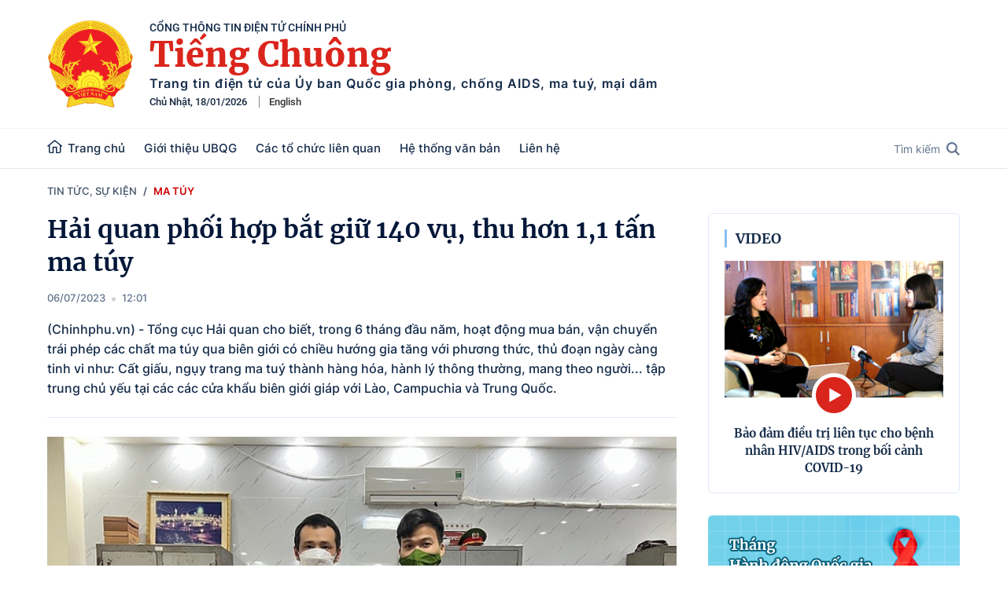

--- FILE ---
content_type: text/html; charset=utf-8
request_url: https://tiengchuong.chinhphu.vn/hai-quan-phoi-hop-bat-giu-140-vu-thu-hon-11-tan-ma-tuy-113230706103822577.htm
body_size: 13294
content:
<!DOCTYPE html>
<html lang="vi">
<head>
    <!-- Robots -->
    <meta name="googlebot" content="noarchive" />
    <meta name="robots" content="index, follow" />

    <title>Hải quan phối hợp bắt giữ 140 vụ, thu hơn 1,1 tấn ma túy</title>
    <meta name="description" content="Tổng cục Hải quan cho biết, trong 6 th&#225;ng đầu năm, hoạt động mua b&#225;n, vận chuyển tr&#225;i ph&#233;p c&#225;c chất ma t&#250;y qua bi&#234;n giới c&#243; chiều hướng gia tăng với phương thức, thủ đoạn ng&#224;y c&#224;ng tinh vi" />
	<meta name="keywords" content="" />
	<meta name="news_keywords" content="" />
	<meta property="og:title" content="Hải quan phối hợp bắt giữ 140 vụ, thu hơn 1,1 tấn ma t&#250;y" />
	<meta property="og:description" content="Tổng cục Hải quan cho biết, trong 6 th&#225;ng đầu năm, hoạt động mua b&#225;n, vận chuyển tr&#225;i ph&#233;p c&#225;c chất ma t&#250;y qua bi&#234;n giới c&#243; chiều hướng gia tăng với phương thức, thủ đoạn ng&#224;y c&#224;ng tinh vi" />

    <meta name="author" content="tiengchuong.chinhphu.vn" />
    <meta name="copyright" content="&#xA9; C&#x1ED4;NG TH&#xD4;NG TIN &#x110;I&#x1EC6;N T&#x1EEC; CH&#xCD;NH PH&#x1EE6;" />

    <!-- Open Graph data -->
        <meta property="og:type" content="website" />
    <meta property="og:site_name" content="tiengchuong.chinhphu.vn" />
    <meta property="og:rich_attachment" content="true" />
    <meta property="og:url" content="https://tiengchuong.chinhphu.vn/hai-quan-phoi-hop-bat-giu-140-vu-thu-hon-11-tan-ma-tuy-113230706103822577.htm" />
        <meta property="og:image" content="https://tc.cdnchinhphu.vn/zoom/600_315/346625049939054592/2023/7/6/mt-na20230616190259-1688614516981722284146-58-0-558-800-crop-16886146013481555660453.jpg" />
        <meta property="og:image:type" content="image/png" />
    <meta property="og:image:width" content="600" />
    <meta property="og:image:height" content="315" />
    <meta name="viewport" content="width=device-width, initial-scale=1.0">

        <link rel="canonical" href="https://tiengchuong.chinhphu.vn/hai-quan-phoi-hop-bat-giu-140-vu-thu-hon-11-tan-ma-tuy-113230706103822577.htm" />
        <meta property="fb:app_id" content="451246999999600" />

    <!-- GOOGLE SEARCH STRUCTURED DATA FOR ARTICLE -->
                            <script type="application/ld+json">
                                {
                                    "@context": "http://schema.org",
                                    "@type": "NewsArticle",
                                    "mainEntityOfPage":{
                                        "@type":"WebPage",
                                        "@id":"https://tiengchuong.chinhphu.vn/hai-quan-phoi-hop-bat-giu-140-vu-thu-hon-11-tan-ma-tuy-113230706103822577.htm"
                                    },
                                    "headline": "Hải quan phối hợp bắt giữ 140 vụ, thu hơn 1,1 tấn ma t&#250;y",
                                    "description": "Tổng cục Hải quan cho biết, trong 6 th&#225;ng đầu năm, hoạt động mua b&#225;n, vận chuyển tr&#225;i ph&#233;p c&#225;c chất ma t&#250;y qua bi&#234;n giới c&#243; chiều hướng gia tăng với phương thức, thủ đoạn ng&#224;y c&#224;ng tinh vi",
                                    "image": {
                                        "@type": "ImageObject",
                                        "url": "https://tc.cdnchinhphu.vn/zoom/700_438/346625049939054592/2023/7/6/mt-na20230616190259-1688614516981722284146-58-0-558-800-crop-16886146013481555660453.jpg",
                                        "width" : 600,
                                        "height" : 315
                                    },
                                    "datePublished": "2023-07-06T12:01:00+07:00",
                                    "dateModified": "2023-07-11T15:09:00+07:00",
                                    "author": {
                                        "@type": "Person",
                                        "name": ""
                                    },
                                    "publisher": {
                                        "@type": "Organization",
                                        "name": "tiengchuong.chinhphu.vn",
                                        "logo": {
                                            "@type": "ImageObject",
                                            "url": "https://static.mediacdn.vn/baochinhphu/image/logo.png",
                                            "width": 60,
                                            "height": 60
                                        }
                                    }
                                }
                            </script><!-- GOOGLE BREADCRUMB STRUCTURED DATA -->
                    <script type="application/ld+json">
                        {
                            "@context": "http://schema.org",
                            "@type": "BreadcrumbList",
                            "itemListElement": [
                                {
                                    "@type": "ListItem",
                                    "position": 1,
                                    "item": {
                                        "@id": "https://tiengchuong.chinhphu.vn",
                                        "name": "Trang chủ"
                                    }
                                },{
                                    "@type": "ListItem",
                                    "position": 2,
                                    "item": {
                                        "@id": "https://tiengchuong.chinhphu.vn/tin-tuc-su-kien/ma-tuy.htm",
                                        "name": "Ma t&#250;y"
                                    }
                                }            
                            ]
                        }
                    </script><script type="application/ld+json">
            {
                "@context": "http://schema.org",
                "@type": "Organization",
                    "name":"tiengchuong.chinhphu.vn", 
                    "url": "https://tiengchuong.chinhphu.vn",
                                "logo": "https://static.mediacdn.vn/baochinhphu/image/logo.png", 
                    "email": "mailto:",
                    "sameAs":[],
     
                "contactPoint": [{
                    "@type": "ContactPoint",
                    "telephone": "080.48923",
                    "contactType": "customer service"
                    }],
                "address": {
                "@type": "PostalAddress",
                "addressLocality": "Ba Đình",
                "addressRegion": "Hà Nội",
                "addressCountry": "Việt Nam",
                "postalCode":"100000",
                "streetAddress": "16 Lê Hồng Phong - Ba Đình - Hà Nội"
                }
                }
                </script>

    <!-- DNS PREFETCH -->
    <meta http-equiv="x-dns-prefetch-control" content="on" />
    <link rel="dns-prefetch" href="https://static.mediacdn.vn/">
    <link rel="dns-prefetch" href="https://tc.cdnchinhphu.vn">
    <link rel="dns-prefetch" href="https://videothumbs.mediacdn.vn/">
    <link rel="dns-prefetch" href="https://videothumbs-ext.mediacdn.vn/">

    <!-- DESKTOP LIVE HEADER CONFIG -->
        <meta name="google-site-verification" content="IZPXNaLP0HFIuYUnusHq2VFa_1VRp0dxJUCKbxV9Rhw" />

    <!-- FAVICON -->
    <link rel="shortcut icon" href="https://static.mediacdn.vn/baochinhphu/image/faviconbell.ico" type="image/x-icon" />
    <meta name="GENERATOR" content="https://tiengchuong.chinhphu.vn" />

    <meta http-equiv="Content-Type" content="text/html; charset=utf-8" />
    <meta http-equiv="refresh" content="3600" />
    <meta http-equiv="audience" content="General">
    <meta http-equiv="content-language" content="vi" />
    <meta name="revisit-after" content="1 days">

    <!-- PAGE CONFIG -->
    
<meta name="format-detection" content="telephone=no" />
<meta name="format-detection" content="address=no" />
<meta name="GENERATOR" content="https://tiengchuong.chinhphu.vn" />

<script nonce="sclotusinnline" type="text/javascript">
        var _ADM_Channel = '%2ftin-tuc-su-kien%2fma-tuy%2fdetail%2f';
</script>
<script nonce="sclotusinnline">
        var pageSettings = {
            DomainAPI: "https://s.chinhphu.vn",
            Domain: "https://tiengchuong.chinhphu.vn",
            sharefbApiDomain: "https://sharefb.cnnd.vn",
            videoplayer: "https://vcplayer.mediacdn.vn",
            VideoToken: "[base64]",
            ajaxDomain: "https://hotroapi.chinhphu.vn",
            commentSiteName: "tiengchuong",
            allowComment: "false",
            fb_appid: "451246999999600",
            siteId: "113"

        }
</script>

    <!-- Admicro Tag Manager -->
<script nonce="sclotusinnline">(function(a, b, d, c, e) { a[c] = a[c] || [];
a[c].push({ "atm.start": (new Date).getTime(), event: "atm.js" });
a = b.getElementsByTagName(d)[0]; b = b.createElement(d); b.async = !0;
b.src = "//deqik.com/tag/corejs/" + e + ".js"; a.parentNode.insertBefore(b, a)
})(window, document, "script", "atmDataLayer", "ATM5LV389CXMK");</script>
<!-- End Admicro Tag Manager -->
    

    <link href="https://static.mediacdn.vn/baochinhphu/css/tiengchuong.common.min.28022022v1.css" rel="stylesheet" />

    

    <link href="https://static.mediacdn.vn/baochinhphu/css/tiengchuong.detail.min.09032022v1.css" rel="stylesheet" />

<style>
    .detail__social-like-fb { min-width: 155px; border-right: 1px solid #d2d2d2; margin-right: 10px; }
    .zalo-share-button { display: flex; align-items: center; font-family: Arial; font-size: 13px; position: relative; top: 2px; }
    .zalo-share-button .icon { margin-right: 5px; }
    .detail-container .detail-like-fb { display: flex; align-items: center; }
    .icon { display: inline-block; }
    .detail-share { display: flex; align-items: center; }
</style>
    
    <script async src="https://static.amcdn.vn/tka/cdn.js"></script>
    <script nonce="sclotusinnline">
        var arfAsync = arfAsync || [];
        (function (w) {

            var a = document.createElement("script");
            a.type = "text/javascript"; a.async = !0;
            a.src = "https://media1.admicro.vn/cms/Arf.min.js";
            a.onerror = function () {
                window.arferrorload = true;
            };
            var b = document.getElementsByTagName("script")[0];
            b.parentNode.insertBefore(a, b);
        })(window);
    </script>

</head>
<body>
    <div id="admwrapper" data-role="page">
        
<div class="header">
    <div class="header__middle">
        <div class="header__top">
            <div class="container">
                <div class="header__logo">
                            <a href="/" class="header__logo-avt">
                                <img src="https://static.mediacdn.vn/baochinhphu/image/logo.png" />
                            </a>
                <div class="header__lcontent">
                    <p class="text">cổng thông tin điện tử chính phủ</p>
                    <p class="name">Tiếng Chuông</p>
                    <p class="description">
                        Trang tin điện tử của Ủy ban Quốc gia phòng, chống AIDS, ma tuý, mại dâm
                    </p>
                    <div class="header__laction">
                        <span class="time home__time"></span>
                        <a href="https://entiengchuong.chinhphu.vn/" target="_blank" rel="nofollow" class="language-item">English</a>
                    </div>
                </div>
                </div>
            </div>
        </div>
        <div class="header__bot">
            <div class="container">
                <div class="header__nav">
                    <div class="header__menu">
                        <ul>
                            <li>
                                <a href="/" title="trang chủ" class="nav-link">
                                    <span class="icon">
                                        <svg width="20" height="18" viewBox="0 0 20 18" fill="none" xmlns="http://www.w3.org/2000/svg">
                                            <path d="M9.63953 0L0 7.77324L0.986771 8.82833L1.88923 8.10058V14.9695C1.88923 16.1253 2.90188 17.0656 4.14662 17.0656H8.36037V10.2183H10.994V17.0656H15.1325C16.3772 17.0656 17.3899 16.1253 17.3899 14.9695V8.10061L18.2923 8.82837L19.2791 7.77327L9.63953 0ZM15.8849 14.9695C15.8849 15.3548 15.5474 15.6682 15.1325 15.6682H12.4989V8.82085H6.85544V15.6682H4.14658C3.73167 15.6682 3.39413 15.3548 3.39413 14.9695V6.88705L9.63953 1.85083L15.8849 6.88705V14.9695Z" fill="#152C4A" />
                                        </svg>

                                    </span>
                                    Trang chủ
                                </a>
                            </li>
                            
            <li>
                <a href="#" title="Gi&#x1EDB;i thi&#x1EC7;u UBQG" class="nav-link">Gi&#x1EDB;i thi&#x1EC7;u UBQG</a>
                        <div class="nav-sub">
                                <a href="/gioi-thieu-ubqg/gioi-thieu.htm" title="Gi&#x1EDB;i thi&#x1EC7;u" class="nav-sub-link">Gi&#x1EDB;i thi&#x1EC7;u</a>
                                <a href="/gioi-thieu-ubqg/qua-trinh-hinh-thanh.htm" title="Qu&#xE1; tr&#xEC;nh h&#xEC;nh th&#xE0;nh" class="nav-sub-link">Qu&#xE1; tr&#xEC;nh h&#xEC;nh th&#xE0;nh</a>
                                <a href="/gioi-thieu-ubqg/uy-ban-quoc-gia-duong-nhiem.htm" title="&#x1EE6;y ban Qu&#x1ED1;c gia &#x111;&#x1B0;&#x1A1;ng nhi&#x1EC7;m" class="nav-sub-link">&#x1EE6;y ban Qu&#x1ED1;c gia &#x111;&#x1B0;&#x1A1;ng nhi&#x1EC7;m</a>
                                <a href="/gioi-thieu-ubqg/uy-ban-quoc-gia-qua-cac-thoi-ky.htm" title="&#x1EE6;y ban Qu&#x1ED1;c gia qua c&#xE1;c th&#x1EDD;i k&#x1EF3;" class="nav-sub-link">&#x1EE6;y ban Qu&#x1ED1;c gia qua c&#xE1;c th&#x1EDD;i k&#x1EF3;</a>
                                <a href="/gioi-thieu-ubqg/thanh-vien-ubqg.htm" title="Th&#xE0;nh vi&#xEA;n UBQG" class="nav-sub-link">Th&#xE0;nh vi&#xEA;n UBQG</a>
                        </div>
            </li>
            <li>
                <a href="#" title="C&#xE1;c t&#x1ED5; ch&#x1EE9;c li&#xEA;n quan" class="nav-link">C&#xE1;c t&#x1ED5; ch&#x1EE9;c li&#xEA;n quan</a>
                        <div class="nav-sub">
                                <a href="/cac-to-chuc-lien-quan/cac-to-chuc-quoc-te-tai-viet-nam.htm" title="C&#xE1;c t&#x1ED5; ch&#x1EE9;c qu&#x1ED1;c t&#x1EBF; t&#x1EA1;i Vi&#x1EC7;t Nam" class="nav-sub-link">C&#xE1;c t&#x1ED5; ch&#x1EE9;c qu&#x1ED1;c t&#x1EBF; t&#x1EA1;i Vi&#x1EC7;t Nam</a>
                                <a href="/cac-to-chuc-lien-quan/cac-to-chuc-thuoc-chinh-phu.htm" title="C&#xE1;c t&#x1ED5; ch&#x1EE9;c thu&#x1ED9;c Ch&#xED;nh ph&#x1EE7;" class="nav-sub-link">C&#xE1;c t&#x1ED5; ch&#x1EE9;c thu&#x1ED9;c Ch&#xED;nh ph&#x1EE7;</a>
                                <a href="/cac-to-chuc-lien-quan/cac-to-chuc-xa-hoi.htm" title="C&#xE1;c t&#x1ED5; ch&#x1EE9;c x&#xE3; h&#x1ED9;i" class="nav-sub-link">C&#xE1;c t&#x1ED5; ch&#x1EE9;c x&#xE3; h&#x1ED9;i</a>
                        </div>
            </li>
            <li>
                <a href="/he-thong-van-ban.htm" title="H&#x1EC7; th&#x1ED1;ng v&#x103;n b&#x1EA3;n" class="nav-link">H&#x1EC7; th&#x1ED1;ng v&#x103;n b&#x1EA3;n</a>
                        <div class="nav-sub">
                                <a href="/he-thong-van-ban/van-ban-moi.htm" title="V&#x103;n b&#x1EA3;n m&#x1EDB;i" class="nav-sub-link">V&#x103;n b&#x1EA3;n m&#x1EDB;i</a>
                                <a href="/he-thong-van-ban/hiep-uoc-cong-uoc-quoc-te.htm" title="Hi&#x1EC7;p &#x1B0;&#x1EDB;c, c&#xF4;ng &#x1B0;&#x1EDB;c qu&#x1ED1;c t&#x1EBF;" class="nav-sub-link">Hi&#x1EC7;p &#x1B0;&#x1EDB;c, c&#xF4;ng &#x1B0;&#x1EDB;c qu&#x1ED1;c t&#x1EBF;</a>
                                <a href="/he-thong-van-ban/van-ban-phap-luat.htm" title="V&#x103;n b&#x1EA3;n ph&#xE1;p lu&#x1EAD;t" class="nav-sub-link">V&#x103;n b&#x1EA3;n ph&#xE1;p lu&#x1EAD;t</a>
                                <a href="/he-thong-van-ban/chien-luoc-quoc-gia.htm" title="Chi&#x1EBF;n l&#x1B0;&#x1EE3;c qu&#x1ED1;c gia" class="nav-sub-link">Chi&#x1EBF;n l&#x1B0;&#x1EE3;c qu&#x1ED1;c gia</a>
                                <a href="/he-thong-van-ban/van-ban-chi-dao-dieu-hanh.htm" title="V&#x103;n b&#x1EA3;n ch&#x1EC9; &#x111;&#x1EA1;o &#x111;i&#x1EC1;u h&#xE0;nh" class="nav-sub-link">V&#x103;n b&#x1EA3;n ch&#x1EC9; &#x111;&#x1EA1;o &#x111;i&#x1EC1;u h&#xE0;nh</a>
                        </div>
            </li>

                            <li>
                                <a href="/lien-he.htm" title="Liên hệ" class="nav-link">Liên hệ</a>
                            </li>
                        </ul>
                    </div>
                    <div class="header__search-layout">
                        <a href="javascript:;" title="Tìm kiếm" class="header__search">
                            Tìm kiếm
                            <svg width="17" height="17" viewBox="0 0 17 17" fill="none" xmlns="http://www.w3.org/2000/svg">
                                <path d="M12.4755 10.9731C13.3121 9.83069 13.8124 8.42747 13.8124 6.90628C13.8124 3.09829 10.7142 0 6.9062 0C3.09824 0 0 3.09829 0 6.90628C0 10.7143 3.09827 13.8126 6.90624 13.8126C8.42742 13.8126 9.83076 13.3121 10.9731 12.4755L15.4976 17L17 15.4976C17 15.4975 12.4755 10.9731 12.4755 10.9731ZM6.90624 11.6875C4.2697 11.6875 2.12501 9.54282 2.12501 6.90628C2.12501 4.26973 4.2697 2.12502 6.90624 2.12502C9.54277 2.12502 11.6875 4.26973 11.6875 6.90628C11.6875 9.54282 9.54274 11.6875 6.90624 11.6875Z" fill="#62748D" />
                            </svg>
                        </a>
                        <div class="search-form">
                            <input class="btn-search" placeholder="Nhập nội dung cần tìm" />
                            <a href="javascript:;" title="Tìm kiếm" rel="nofollow" class="submit-search">
                                <svg width="17" height="17" viewBox="0 0 17 17" fill="none" xmlns="http://www.w3.org/2000/svg">
                                    <path d="M12.4755 10.9731C13.3121 9.83069 13.8124 8.42747 13.8124 6.90628C13.8124 3.09829 10.7142 0 6.9062 0C3.09824 0 0 3.09829 0 6.90628C0 10.7143 3.09827 13.8126 6.90624 13.8126C8.42742 13.8126 9.83076 13.3121 10.9731 12.4755L15.4976 17L17 15.4976C17 15.4975 12.4755 10.9731 12.4755 10.9731ZM6.90624 11.6875C4.2697 11.6875 2.12501 9.54282 2.12501 6.90628C2.12501 4.26973 4.2697 2.12502 6.90624 2.12502C9.54277 2.12502 11.6875 4.26973 11.6875 6.90628C11.6875 9.54282 9.54274 11.6875 6.90624 11.6875Z" fill="#62748D" />
                                </svg>
                            </a>
                        </div>
                    </div>
                </div>
            </div>
        </div>
    </div>
</div>
        <div class="main">
            

<script nonce="sclotusinnline">
    var relatedNewsIds = [];
</script>

        <script nonce="sclotusinnline" type="text/javascript">
        (function (d, s, id) {
            var js, fjs = d.getElementsByTagName(s)[0];
            if (d.getElementById(id)) return;
            js = d.createElement(s); js.id = id;
            js.src = "//connect.facebook.net/vi_VN/all.js#xfbml=1&appId=451246999999600";
            fjs.parentNode.insertBefore(js, fjs);
        }(document, 'script', 'facebook-jssdk'));
        </script>
    <div class="breadcrumb">
        <div class="container">
            <ul>
                    <li>
                        <a href="/tin-tuc-su-kien.htm" title="Tin t&#x1EE9;c, s&#x1EF1; ki&#x1EC7;n">Tin t&#x1EE9;c, s&#x1EF1; ki&#x1EC7;n</a>
                    </li>
                    <li>
                        <h2><a href="/tin-tuc-su-kien/ma-tuy.htm" title="Ma t&#xFA;y" class="active">Ma t&#xFA;y</a></h2>
                    </li>
            </ul>
        </div>
    </div>
        <div class="layout__section">
            <div class="container">
                <div class="layout__section-flex">

                    <div class="layout__section-main">
                        
    <div class="detail-container" data-layout="1" data-key="keycd">
        <div class="detail-mcontent">
            

            <h1 class="detail-title" data-role="title">H&#x1EA3;i quan ph&#x1ED1;i h&#x1EE3;p b&#x1EAF;t gi&#x1EEF; 140 v&#x1EE5;, thu h&#x1A1;n 1,1 t&#x1EA5;n ma t&#xFA;y</h1>

            <div class="detail-info">
                <div class="detail-author-top">
                    <p class="detail-author-top-content">
                    </p>
                </div>

                <div class="detail-time">
                    <div data-role="publishdate">
                        06/07/2023
                        <span class="icon">
                            <svg width="5" height="6" viewBox="0 0 5 6" fill="none" xmlns="http://www.w3.org/2000/svg">
                                <circle cx="2.5" cy="3" r="2.5" fill="#747683" fill-opacity="0.32"></circle>
                            </svg>
                        </span>
                        12:01
                    </div>
                </div>
            </div>


            <h2 class="detail-sapo" data-role="sapo">
                (Chinhphu.vn) - Tổng cục Hải quan cho biết, trong 6 tháng đầu năm, hoạt động mua bán, vận chuyển trái phép các chất ma túy qua biên giới có chiều hướng gia tăng với phương thức, thủ đoạn ngày càng tinh vi như: Cất giấu, ngụy trang ma tuý thành hàng hóa, hành lý thông thường, mang theo người... tập trung chủ yếu tại các các cửa khẩu biên giới giáp với Lào, Campuchia và Trung Quốc.
            </h2>

            <div class="detail-content afcbc-body" data-role="content">
                <figure class="VCSortableInPreviewMode" type="Photo" style=""><div><img data-author="" src="https://tc.cdnchinhphu.vn/thumb_w/640/346625049939054592/2023/7/6/mt-na20230616190259-1688614516981722284146.jpg" id="img_601255650093150208" w="800" h="600" alt="Hải quan phối hợp bắt giữ 140 vụ, thu hơn 1,1 tấn ma túy - Ảnh 1." title="Hải quan phối hợp bắt giữ 140 vụ, thu hơn 1,1 tấn ma túy - Ảnh 1." rel="lightbox" photoid="601255650093150208" data-original="https://tc.cdnchinhphu.vn/346625049939054592/2023/7/6/mt-na20230616190259-1688614516981722284146.jpg" type="photo" style="max-width:100%;" width="" height=""></div><figcaption class="PhotoCMS_Caption"><p data-placeholder="Nhập chú thích ảnh">Hải quan Nghệ An phối hợp với Công an tỉnh Nghệ An bắt giữ một đối tượng, thu giữ 9.000 viên ma túy vào ngày 14/6</p></figcaption></figure><p>Đặc biệt, tình hình tội phạm ma tuý có chiều hướng gia tăng tại tuyến hàng không, tập trung chủ yếu qua cảng hàng không quốc tế: Nội Bài, Tân Sơn Nhất, Đà Nẵng từ các nước Châu Âu, Châu Mỹ, trong đó có sự chuyển dịch từ sân bay quốc tế Tân Sơn Nhất ra sân bay quốc tế Nội Bài sau đó vận chuyển bằng đường bộ, đường sắt vào phía Nam với các loại ma túy tổng hợp, các loại thuốc tân dược có chứa chất gây nghiện, hướng thần, cần sa.</p><p>Trước tình hình trên, Tổng cục Hải quan đã khẩn trương nghiên cứu, xây dựng các văn bản cảnh báo nghiệp vụ về những phương thức, thủ đoạn cất giấu chất hướng thần, hiện tượng ma túy trôi dạt trên biển và tăng cường quản lý, kiểm soát caffeine. Ban hành Quyết định 872/QĐ-TCHQ ngày 19/4/2023 phê duyệt chương trình tài liệu tập huấn công tác phòng chống ma túy của lực lượng Hải quan và Quy định định mức giá mua chó đầu vào cho Lớp đào tạo cho huấn luyện viên và chó nghiệp vụ phát hiện các chất ma túy năm 2023.&nbsp;</p><p>Tổng cục Hải quan cũng làm việc với Cục Kỹ thuật nghiệp vụ - Bộ Công an trong công tác phối hợp đấu tranh chống buôn lậu, gian lận thương mại vận chuyển trái phép hàng hóa qua biên giới trong tình hình mới. Phối hợp với Cục Cảnh sát điều tra tội phạm về ma túy (Cục C04) - Bộ Công an tổ chức tổ chức Hội nghị Đánh giá tình hình và đề ra giải pháp phòng ngừa, đấu tranh với tội phạm ma túy trên tuyến đường hàng không.</p><!-- bonewsrelation --><div class="VCSortableInPreviewMode alignRight type-4_preview" type="RelatedNewsBox" data-style="align-right" relatednewsboxtype="type-4"><div class="kbwscwl-relatedbox type-4 tiengchuong"><span class="kbwscwlrl-title-header">TIN LIÊN QUAN</span><ul class="kbwscwlr-list"><li class="kbwscwlrl" data-date="09/06/2023 13:48" data-id="113230609134024918" data-avatar="https://tc.cdnchinhphu.vn/346625049939054592/2023/6/9/tct20230606202917-16862926632541032491282-0-3-479-769-crop-1686292737208959419685.jpg" data-url="/hai-quan-asean-hop-tac-chong-gian-lan-thuong-mai-buon-lau-ma-tuy-113230609134024918.htm" data-title="Hải quan ASEAN hợp tác chống gian lận thương mại, buôn lậu ma túy"><a target="_blank" href="/hai-quan-asean-hop-tac-chong-gian-lan-thuong-mai-buon-lau-ma-tuy-113230609134024918.htm" class="kbwscwlrl-thumb-avata"><img src="https://tc.cdnchinhphu.vn/thumb_w/300/346625049939054592/2023/6/9/tct20230606202917-16862926632541032491282-0-3-479-769-crop-1686292737208959419685.jpg" alt="Hải quan ASEAN hợp tác chống gian lận thương mại, buôn lậu ma túy"></a><h4 class="kbwscwlrl-title"><a target="_blank" href="/hai-quan-asean-hop-tac-chong-gian-lan-thuong-mai-buon-lau-ma-tuy-113230609134024918.htm" class="title link-callout">Hải quan ASEAN hợp tác chống gian lận thương mại, buôn lậu ma túy</a></h4></li><li class="kbwscwlrl" data-date="31/05/2023 10:25" data-id="113230530173204179" data-avatar="https://tc.cdnchinhphu.vn/346625049939054592/2023/5/30/hai-quan-1685442048324594794898-0-88-445-800-crop-1685442269946905673751.jpg" data-url="/hai-quan-xay-dung-phuong-an-dau-tranh-phong-chong-ma-tuy-tai-cac-dia-ban-nong-113230530173204179.htm" data-title="Hải quan: Xây dựng phương án đấu tranh phòng chống ma túy tại các địa bàn 'nóng'"><a target="_blank" href="/hai-quan-xay-dung-phuong-an-dau-tranh-phong-chong-ma-tuy-tai-cac-dia-ban-nong-113230530173204179.htm" class="kbwscwlrl-thumb-avata"><img src="https://tc.cdnchinhphu.vn/thumb_w/300/346625049939054592/2023/5/30/hai-quan-1685442048324594794898-0-88-445-800-crop-1685442269946905673751.jpg" alt="Hải quan: Xây dựng phương án đấu tranh phòng chống ma túy tại các địa bàn 'nóng'"></a><h4 class="kbwscwlrl-title"><a target="_blank" href="/hai-quan-xay-dung-phuong-an-dau-tranh-phong-chong-ma-tuy-tai-cac-dia-ban-nong-113230530173204179.htm" class="title link-callout">Hải quan: Xây dựng phương án đấu tranh phòng chống ma túy tại các địa bàn 'nóng'</a></h4></li></ul></div></div><!-- eonewsrelation --><p>Từ 16/5/2023 - 15/6/2023, Tổng cục Hải quan đã chủ trì, phối hợp với các lực lượng Công an, Bộ đội Biên phòng phát hiện, bắt giữ 47 vụ, 36 đối tượng, trong đó cơ quan hải quan chủ trì 24 vụ. Tang vật thu được gồm: 400gr thuốc phiện; 66,8kg cần sa; 14,7kg heroin; 306,2 kg cocain; 30,3 kg và 4.052 viên Ketamin; 172,8 kg ma túy tổng hợp, 283gr và 990 viên ma túy khác.</p><p>Lũy kế từ 16/12/2022 - 15/6/2023, lực lượng Hải quan đã chủ trì, phối hợp với các lực lượng chức năng như Công an, Bộ đội biên phòng phát hiện, bắt giữ 140 vụ, 148 đối tượng (trong đó cơ quan Hải quan chủ trì 70 vụ), giảm 7,3% về số vụ và tăng 0,7% về số đối tượng so với cùng kỳ năm 2022 (151 vụ,147 đối tượng) . Tang vật thu giữ bao gồm 1.142,8 kg và 13.666 viên ma túy các loại .</p><p style="text-align: right;"><b>Hoàng Giang</b></p><!--Thu Jul 06 2023 12:01:00 GMT+0700 (Giờ Đông Dương) -- Thu Jul 06 2023 12:01:00 GMT+0700 (Giờ Đông Dương) -- Thu Jul 06 2023 14:01:58 GMT+0700 (Giờ Đông Dương)-->
            </div>

            

            <div class="detail-share">
                <div class="detail__social-like-fb">
                    <div class="fb-like" data-href="https://tiengchuong.chinhphu.vn/hai-quan-phoi-hop-bat-giu-140-vu-thu-hon-11-tan-ma-tuy-113230706103822577.htm" data-width="" data-layout="button_count" data-action="like" data-size="small" data-share="true"></div>
                </div>
                <a href="#" rel="nofollow" title="chia sẻ zalo" data-href="https://tiengchuong.chinhphu.vn/hai-quan-phoi-hop-bat-giu-140-vu-thu-hon-11-tan-ma-tuy-113230706103822577.htm" data-oaid="1804841377504511303" data-layout="icon-text" data-customize="true" class="zalo-share-button">
                    <span class="icon">
                        <svg width="21" height="21" viewBox="0 0 21 21" fill="none" xmlns="http://www.w3.org/2000/svg">
                            <path fill-rule="evenodd" clip-rule="evenodd" d="M1 10.257C1 5.144 5.432 1 10.899 1C16.367 1 20.799 5.144 20.799 10.257C20.799 15.369 16.367 19.514 10.899 19.514C9.98324 19.514 9.09584 19.3972 8.2543 19.1794C8.12691 19.1464 7.99147 19.1618 7.8764 19.2256L4.97502 20.8352C4.84172 20.9092 4.678 20.8128 4.678 20.6603V17.7058C4.678 17.5491 4.60403 17.4021 4.48149 17.3044C2.35062 15.6066 1 13.0792 1 10.257ZM11.6264 8.46364C11.4609 8.46364 11.3267 8.60659 11.3267 8.78293C10.9651 8.50124 10.5177 8.33369 10.0348 8.33369C8.82563 8.33369 7.8452 9.3774 7.8452 10.6646C7.8452 11.9519 8.82563 12.9956 10.0348 12.9956C10.5177 12.9956 10.9651 12.828 11.3267 12.5463C11.3278 12.7713 11.4994 12.9531 11.7108 12.9531C11.9945 12.9531 12.2245 12.7082 12.2245 12.406V8.94182C12.2245 8.67773 12.0235 8.46364 11.7756 8.46364H11.6264ZM7.69734 7.76806C7.84095 7.40184 7.58734 6.99821 7.21477 7.00001L3.60703 7.01739C3.34213 7.0188 3.12809 7.24795 3.12809 7.53014C3.12809 7.81332 3.34359 8.04288 3.60943 8.04288H6.2388L3.14072 11.9179C3.04989 12.0315 3 12.1759 3 12.3251C3 12.6719 3.26395 12.9531 3.58955 12.9531H7.22809C7.44041 12.9531 7.61256 12.77 7.61256 12.5439C7.61256 12.2426 7.38328 11.9984 7.10044 11.9984H4.5L7.5 8.06161C7.52408 8.02842 7.56398 7.97853 7.59994 7.93442C7.64042 7.88475 7.67354 7.82876 7.69734 7.76806ZM12.9932 12.4413C12.9932 12.724 13.2083 12.9531 13.4737 12.9531C13.7391 12.9531 13.9542 12.724 13.9542 12.4413V7.53183C13.9542 7.24914 13.7391 7.01997 13.4737 7.01997C13.2083 7.01997 12.9932 7.24913 12.9932 7.53183V12.4413ZM19 10.6522C19 9.35714 18.0132 8.30558 16.7956 8.30558C15.578 8.30558 14.5912 9.35714 14.5912 10.6522C14.5912 11.9484 15.578 13 16.7956 13C18.0132 13 19 11.9484 19 10.6522Z" fill="#1A73E8" />
                        </svg>

                    </span>
                    Chia sẻ Zalo
                </a>
            </div>
            


            <div class="detail-comment">
            </div>
        </div>
    </div>



                    </div>

                </div>
            </div>
        </div>

<input type="hidden" name="case" id="case" value="streamDetail" />
<div class="modal-bg"></div>

}

        </div>
        
<div class="footer hide-on-loading">
    <div class="footer__middle">
        <div class="container">
            <div class="footer__middle-flex">
                <div class="footer__content">
                    <p class="text bold">
                        Cơ sở dữ liệu và Trang tin điện tử của Ủy ban Quốc gia phòng, chống AIDS, ma tuý, mại dâm
                    </p>
                    <p class="text">
                        Trụ sở: 16 Lê Hồng Phong - Ba Đình - Hà Nội
                    </p>
                    <p class="text">Điện thoại: 080.48923; Fax: 04.37346809;</p>
                    <p class="text">Email: thongtinchinhphu@chinhphu.vn</p>
                </div>
                <div class="footer__link">
                    <a href="https://chinhphu.vn" title="Cổng TTĐT Chính phủ" target="_blank" rel="nofollow" class="item">
                        <span class="icon">
                            <svg width="19" height="20" viewBox="0 0 19 20" fill="none" xmlns="http://www.w3.org/2000/svg">
                                <path fill-rule="evenodd" clip-rule="evenodd" d="M6.74063 2.59569C4.78221 3.24586 3.16834 4.65129 2.24431 6.46672H5.28321C5.4692 5.50467 5.72995 4.62805 6.05218 3.87547C6.25306 3.40629 6.48259 2.97418 6.74063 2.59569ZM5.0729 7.86672H1.69532C1.50296 8.54475 1.4 9.26038 1.4 10C1.4 10.7397 1.50296 11.4553 1.69533 12.1334H5.0729C4.99782 11.4482 4.95834 10.7333 4.95834 10.0001C4.95834 9.2668 4.99782 8.55194 5.0729 7.86672ZM6.48196 12.1334C6.40176 11.4581 6.35834 10.7427 6.35834 10.0001C6.35834 9.25736 6.40176 8.542 6.48196 7.86672H11.9181C11.9983 8.542 12.0417 9.25736 12.0417 10.0001C12.0417 10.7427 11.9983 11.4581 11.9181 12.1334H6.48196ZM5.28321 13.5334H2.24431C3.16834 15.3488 4.78221 16.7542 6.74063 17.4044C6.48259 17.0259 6.25306 16.5938 6.05218 16.1246C5.72995 15.372 5.46919 14.4954 5.28321 13.5334ZM11.6594 17.4044C13.6178 16.7542 15.2317 15.3488 16.1557 13.5334H13.1168C12.9308 14.4954 12.6701 15.372 12.3478 16.1246C12.147 16.5938 11.9174 17.0259 11.6594 17.4044ZM11.6883 13.5334C11.5251 14.2994 11.3116 14.9879 11.0609 15.5736C10.7626 16.2702 10.4254 16.7892 10.0866 17.1238C9.75088 17.4555 9.45206 17.5719 9.20001 17.5719C8.94796 17.5719 8.64914 17.4555 8.31338 17.1238C7.97462 16.7892 7.63744 16.2702 7.33917 15.5736C7.0884 14.9879 6.87488 14.2994 6.71173 13.5334H11.6883ZM13.3271 12.1334H16.7047C16.897 11.4553 17 10.7397 17 10C17 9.26038 16.897 8.54475 16.7047 7.86672H13.3271C13.4022 8.55194 13.4417 9.2668 13.4417 10.0001C13.4417 10.7333 13.4022 11.4482 13.3271 12.1334ZM13.1168 6.46672H16.1557C15.2317 4.6513 13.6178 3.24587 11.6594 2.5957C11.9174 2.97419 12.147 3.40629 12.3478 3.87547C12.6701 4.62805 12.9308 5.50467 13.1168 6.46672ZM11.6883 6.46672H6.71173C6.87489 5.70066 7.0884 5.01221 7.33917 4.42651C7.63744 3.72989 7.97462 3.2109 8.31338 2.87626C8.64914 2.54457 8.94796 2.42823 9.20001 2.42823C9.45206 2.42823 9.75088 2.54457 10.0866 2.87626C10.4254 3.2109 10.7626 3.72989 11.0609 4.42651C11.3116 5.01221 11.5251 5.70066 11.6883 6.46672ZM9.2 0.800049C4.11898 0.800049 0 4.91903 0 10C0 15.0811 4.11898 19.2 9.2 19.2C14.281 19.2 18.4 15.0811 18.4 10C18.4 4.91903 14.281 0.800049 9.2 0.800049Z" fill="white" fill-opacity="0.7" />
                            </svg>

                        </span>
                        Cổng TTĐT Chính phủ
                    </a>
                    <a href="https://vpcp.chinhphu.vn/" title="Văn phòng Chính phủ" target="_blank" rel="nofollow" class="item">
                        <span class="icon">
                            <svg width="19" height="20" viewBox="0 0 19 20" fill="none" xmlns="http://www.w3.org/2000/svg">
                                <path fill-rule="evenodd" clip-rule="evenodd" d="M6.74063 2.59569C4.78221 3.24586 3.16834 4.65129 2.24431 6.46672H5.28321C5.4692 5.50467 5.72995 4.62805 6.05218 3.87547C6.25306 3.40629 6.48259 2.97418 6.74063 2.59569ZM5.0729 7.86672H1.69532C1.50296 8.54475 1.4 9.26038 1.4 10C1.4 10.7397 1.50296 11.4553 1.69533 12.1334H5.0729C4.99782 11.4482 4.95834 10.7333 4.95834 10.0001C4.95834 9.2668 4.99782 8.55194 5.0729 7.86672ZM6.48196 12.1334C6.40176 11.4581 6.35834 10.7427 6.35834 10.0001C6.35834 9.25736 6.40176 8.542 6.48196 7.86672H11.9181C11.9983 8.542 12.0417 9.25736 12.0417 10.0001C12.0417 10.7427 11.9983 11.4581 11.9181 12.1334H6.48196ZM5.28321 13.5334H2.24431C3.16834 15.3488 4.78221 16.7542 6.74063 17.4044C6.48259 17.0259 6.25306 16.5938 6.05218 16.1246C5.72995 15.372 5.46919 14.4954 5.28321 13.5334ZM11.6594 17.4044C13.6178 16.7542 15.2317 15.3488 16.1557 13.5334H13.1168C12.9308 14.4954 12.6701 15.372 12.3478 16.1246C12.147 16.5938 11.9174 17.0259 11.6594 17.4044ZM11.6883 13.5334C11.5251 14.2994 11.3116 14.9879 11.0609 15.5736C10.7626 16.2702 10.4254 16.7892 10.0866 17.1238C9.75088 17.4555 9.45206 17.5719 9.20001 17.5719C8.94796 17.5719 8.64914 17.4555 8.31338 17.1238C7.97462 16.7892 7.63744 16.2702 7.33917 15.5736C7.0884 14.9879 6.87488 14.2994 6.71173 13.5334H11.6883ZM13.3271 12.1334H16.7047C16.897 11.4553 17 10.7397 17 10C17 9.26038 16.897 8.54475 16.7047 7.86672H13.3271C13.4022 8.55194 13.4417 9.2668 13.4417 10.0001C13.4417 10.7333 13.4022 11.4482 13.3271 12.1334ZM13.1168 6.46672H16.1557C15.2317 4.6513 13.6178 3.24587 11.6594 2.5957C11.9174 2.97419 12.147 3.40629 12.3478 3.87547C12.6701 4.62805 12.9308 5.50467 13.1168 6.46672ZM11.6883 6.46672H6.71173C6.87489 5.70066 7.0884 5.01221 7.33917 4.42651C7.63744 3.72989 7.97462 3.2109 8.31338 2.87626C8.64914 2.54457 8.94796 2.42823 9.20001 2.42823C9.45206 2.42823 9.75088 2.54457 10.0866 2.87626C10.4254 3.2109 10.7626 3.72989 11.0609 4.42651C11.3116 5.01221 11.5251 5.70066 11.6883 6.46672ZM9.2 0.800049C4.11898 0.800049 0 4.91903 0 10C0 15.0811 4.11898 19.2 9.2 19.2C14.281 19.2 18.4 15.0811 18.4 10C18.4 4.91903 14.281 0.800049 9.2 0.800049Z" fill="white" fill-opacity="0.7" />
                            </svg>

                        </span>
                        Văn phòng Chính phủ
                    </a>
                </div>
            </div>

        </div>
    </div>
    <div class="footer__bottom">
        <div class="container">
            <p class="text">
                Bản quyền thuộc Cổng Thông tin điện tử Chính phủ. Ghi rõ nguồn "tiengchuong.vn" hoặc "bell.org.vn" khi phát hành lại thông tin từ các nguồn này.
            </p>
        </div>
    </div>
</div>
    </div>

    <div id="back-to-top">
        <a href="javascript:;" title="" class="layout__sticky-icon">
            <span class="icon">
                <svg width="14" height="15" viewBox="0 0 14 15" fill="none" xmlns="http://www.w3.org/2000/svg">
                    <path d="M7 13.5L7 1" stroke="#9F9F9F" stroke-width="1.33333" stroke-linecap="round" stroke-linejoin="round" />
                    <path d="M1 6.77783L7 0.777832L13 6.77783" stroke="#9F9F9F" stroke-width="1.33333" stroke-linecap="round" stroke-linejoin="round" />
                </svg>

            </span>
            <span class="text">Top</span>
        </a>
    </div>
    <input type="hidden" name="hdZoneId" id="hdZoneId" value="113104" />
                     <input type="hidden" name="hdZoneUrl" id="hdZoneUrl" value="ma-tuy" />
                     <input type="hidden" name="hdParentUrl" id="hdParentUrl" value="tin-tuc-su-kien" />
                     <input type="hidden" name="hdNewsId" id="hdNewsId" value="113230706103822577" />
                     <input type="hidden" name="hdTitle" id="hdTitle" value="Hải quan phối hợp bắt giữ 140 vụ, thu hơn 1,1 tấn ma t&#250;y" />
                     <input type="hidden" name="hdNewsTitle" id="hdNewsTitle" value="Hải quan phối hợp bắt giữ 140 vụ, thu hơn 1,1 tấn ma t&#250;y" />
                     <input type="hidden" name="hdSapo" id="hdSapo" value="(Chinhphu.vn) - Tổng cục Hải quan cho biết, trong 6 th&#225;ng đầu năm, hoạt động mua b&#225;n, vận chuyển tr&#225;i ph&#233;p c&#225;c chất ma t&#250;y qua bi&#234;n giới c&#243; chiều hướng gia tăng với phương thức, thủ đoạn ng&#224;y c&#224;ng tinh vi như: Cất giấu, ngụy trang ma tu&#253; th&#224;nh h&#224;ng h&#243;a, h&#224;nh l&#253; th&#244;ng thường, mang theo người... tập trung chủ yếu tại c&#225;c c&#225;c cửa khẩu bi&#234;n giới gi&#225;p với L&#224;o, Campuchia v&#224; Trung Quốc." />
                     <input type="hidden" name="hidLastModifiedDate" id="hidLastModifiedDate" value="11/07/2023 15:09:52" />
                     <input type="hidden" name="hdCommentDomain" id="hdCommentDomain" value="" />
    


    <script nonce="sclotusinnline" type="text/javascript">
        (runinit = window.runinit || []).push(function () {
            $(document).ready(function () {
                timeline.pageIndex = 2;
                var cases = $('#case').val();
                switch (cases) {
                    case 'list':
                        timeline.zId = parseInt($('#hdZoneId').val());
                        timeline.url = '/timelinelist/{0}/{1}.htm'
                        break;
                    case 'streamDetail':
                        timeline.zId = 0;
                        timeline.url = '/timelinelist/{0}/{1}.htm'
                        break;
                    case 'magazine':
                        timeline.zId = 24;
                        timeline.url = '/timelinemagazine/{0}/{1}.htm'
                        break;
                    case 'inphographic':
                        timeline.zId = 24;
                        timeline.url = '/timelineinphographic/{0}/{1}.htm'
                        break;
                    case 'album':
                        timeline.zId = 24;
                        timeline.url = '/timelinealbum/{0}/{1}.htm'
                        break;
                    case 'video':
                        timeline.zId = 24;
                        timeline.url = '/timelinevideo/{0}/{1}.htm'
                        break;
                    case 'tags':
                        timeline.zId = $('#hdCatUrl').val();
                        timeline.url = '/timelinetags/{0}/{1}.htm'
                        break;
                    case 'topic':
                        timeline.zId = $('#hdTopicId').val();
                        timeline.url = '/timelinetopic/{0}/{1}.htm'
                        break;
                    case 'expert':
                        timeline.zId = $('#hdExpertId').val();
                        timeline.url = '/timelineexpert/{0}/{1}.htm'
                        break;
                    case 'search':
                        timeline.zId = $('#hdKeyword').val();
                        timeline.url = 'timeline/search.htm?keywords={0}&page={1}'
                        break;
                    default:
                }
                timeline.init();
            });
        });
    </script>


    
    


    <script async src="https://static.mediacdn.vn/baochinhphu/js/tiengchuong.detail.min.08082022v1.js" integrity="sha256-+pxOl8BKYfkmu8qWDOnBTDF76PZ3kDeiqNZEoi0iTx8=" crossorigin="anonymous"></script>
    <script async src="https://adminplayer.sohatv.vn/resource/init-script/playerInitScript.js" type="text/javascript"></script>

    <script nonce="sclotusinnline">
        (runinit = window.runinit || []).push(function () {
            loadJsAsync('https://sp.zalo.me/plugins/sdk.js');
            if ($(".VCSortableInPreviewMode[type=quizv2]").length > 0) {
                $(function () {
                    loadQuizIms_v2();
                });
            }
            $(".zalo-share-button").click(function (e) {
                e.preventDefault();
            })
        });
    </script>



    <script nonce="sclotusinnline">
        function processCrossLink(siteId) {
            $('a').filter(function () {
                if (typeof $(this).attr('data-iscrosslink') == 'undefined'
                    && typeof $(this).attr('href') != 'undefined'
                    && $(this).attr('href').match(/^\/([a-zA-Z0-9-]+)-([0-9]+).htm$/g)) {
                    let newsid = /^\/([a-zA-Z0-9-]+)-([0-9]+).htm$/.test($(this).attr('href')) ? RegExp.$2 : '';
                    if (!newsid.startsWith(siteId)) {
                        //console.log($(this), newsid);
                        $(this).attr('data-iscrosslink', '1');
                        return this;
                    }
                }
            }).attr('target', '_blank');
        }

        (runinit = window.runinit || []).push(function () {
            processCrossLink(pageSettings.siteId);

        });
    </script>
</body>
</html>

--- FILE ---
content_type: text/html; charset=utf-8
request_url: https://tiengchuong.chinhphu.vn/ajax/detail-right-box.htm
body_size: 4822
content:
<div class="layout__section-main-sub">
    
        <div class="box-right">
            <a href="/video.htm" title="Video">
                <h2 class="box-title title_video">Video</h2>
            </a>
            <div class="home__mbox-content">
                    <div class="box-category-item">
                        <a class="box-category-link-with-avatar img-resize" href="/bao-dam-dieu-tri-lien-tuc-cho-benh-nhan-hiv-aids-trong-boi-canh-covid-19-1130739.htm" title="B&#x1EA3;o &#x111;&#x1EA3;m &#x111;i&#x1EC1;u tr&#x1ECB; li&#xEA;n t&#x1EE5;c cho b&#x1EC7;nh nh&#xE2;n HIV/AIDS trong b&#x1ED1;i c&#x1EA3;nh COVID-19" data-id="1130739">
                            <img data-type="avatar" src="https://tc.cdnchinhphu.vn/zoom/280_157/Uploaded/nguyengiangoanh/2021_11_22/Untitled.png" alt="B&#x1EA3;o &#x111;&#x1EA3;m &#x111;i&#x1EC1;u tr&#x1ECB; li&#xEA;n t&#x1EE5;c cho b&#x1EC7;nh nh&#xE2;n HIV/AIDS trong b&#x1ED1;i c&#x1EA3;nh COVID-19" loading="lazy" class="box-focus-avatar">
                            <span class="icon-video">
                                <svg width="56" height="56" viewBox="0 0 56 56" fill="none" xmlns="http://www.w3.org/2000/svg">
                                    <path d="M28 53.5C42.0833 53.5 53.5 42.0833 53.5 28C53.5 13.9167 42.0833 2.5 28 2.5C13.9167 2.5 2.5 13.9167 2.5 28C2.5 42.0833 13.9167 53.5 28 53.5Z" fill="#DA251C" stroke="white" stroke-width="5" />
                                    <path d="M22.1729 36.9227L37.6209 28.0001L22.1729 19.0775V36.9227Z" fill="white" />
                                </svg>
                            </span>
                        </a>
                        <div class="box-category-item-content">
                            <h3>
                                <a data-type="title" data-linktype="newsdetail" href="/bao-dam-dieu-tri-lien-tuc-cho-benh-nhan-hiv-aids-trong-boi-canh-covid-19-1130739.htm" title="B&#x1EA3;o &#x111;&#x1EA3;m &#x111;i&#x1EC1;u tr&#x1ECB; li&#xEA;n t&#x1EE5;c cho b&#x1EC7;nh nh&#xE2;n HIV/AIDS trong b&#x1ED1;i c&#x1EA3;nh COVID-19" data-id="1130739" class="box-category-link-title">B&#x1EA3;o &#x111;&#x1EA3;m &#x111;i&#x1EC1;u tr&#x1ECB; li&#xEA;n t&#x1EE5;c cho b&#x1EC7;nh nh&#xE2;n HIV/AIDS trong b&#x1ED1;i c&#x1EA3;nh COVID-19</a>
                            </h3>
                        </div>
                    </div>
            </div>
        </div>

<div class="box-right-banner">
    <a href="/thang-hanh-dong-quoc-gia-phong-chong-hiv-aids.htm" title="Tháng Hành động quốc gia phòng, chống HIV/AIDS">
        <img src="https://static.mediacdn.vn/baochinhphu/image/home-banner-right.jpg" alt="" />
    </a>
</div>

    <div class="box-right">
            <h2>
                <a class="box-title" href="/cac-chuong-trinh-du-an.htm" title="C&#xE1;c ch&#x1B0;&#x1A1;ng tr&#xEC;nh, d&#x1EF1; &#xE1;n">C&#xE1;c ch&#x1B0;&#x1A1;ng tr&#xEC;nh, d&#x1EF1; &#xE1;n</a>
            </h2>
        <div class="box-right-content">
            <div class="box-list-bm">
                        <div class="box-item">
                            <a class="box-link-with-avatar img-resize" href="/truyen-thong-hoc-duong-giai-phap-then-chot-bao-ve-thanh-thieu-nien-truoc-can-benh-hiv-aids-11325111115401813.htm" title="Truy&#x1EC1;n th&#xF4;ng h&#x1ECD;c &#x111;&#x1B0;&#x1EDD;ng &#x2013; Gi&#x1EA3;i ph&#xE1;p then ch&#x1ED1;t b&#x1EA3;o v&#x1EC7; thanh thi&#x1EBF;u ni&#xEA;n tr&#x1B0;&#x1EDB;c c&#x103;n b&#x1EC7;nh HIV/AIDS">
                                <img data-type="avatar" src="https://tc.cdnchinhphu.vn/zoom/130_81/346625049939054592/2025/11/11/115-17628502071682055867690-101-0-642-865-crop-17628503611531917236157.jpg" alt="Truy&#x1EC1;n th&#xF4;ng h&#x1ECD;c &#x111;&#x1B0;&#x1EDD;ng &#x2013; Gi&#x1EA3;i ph&#xE1;p then ch&#x1ED1;t b&#x1EA3;o v&#x1EC7; thanh thi&#x1EBF;u ni&#xEA;n tr&#x1B0;&#x1EDB;c c&#x103;n b&#x1EC7;nh HIV/AIDS" loading="lazy" class="box-avatar">
                            </a>
                            <div class="box-content">
                                <h3>
                                    <a data-type="title" data-linktype="newsdetail" data-id="11325111115401813" class="box-link-title" data-newstype="0" href="/truyen-thong-hoc-duong-giai-phap-then-chot-bao-ve-thanh-thieu-nien-truoc-can-benh-hiv-aids-11325111115401813.htm" title="Truy&#x1EC1;n th&#xF4;ng h&#x1ECD;c &#x111;&#x1B0;&#x1EDD;ng &#x2013; Gi&#x1EA3;i ph&#xE1;p then ch&#x1ED1;t b&#x1EA3;o v&#x1EC7; thanh thi&#x1EBF;u ni&#xEA;n tr&#x1B0;&#x1EDB;c c&#x103;n b&#x1EC7;nh HIV/AIDS">Truy&#x1EC1;n th&#xF4;ng h&#x1ECD;c &#x111;&#x1B0;&#x1EDD;ng &#x2013; Gi&#x1EA3;i ph&#xE1;p then ch&#x1ED1;t b&#x1EA3;o v&#x1EC7; thanh thi&#x1EBF;u ni&#xEA;n tr&#x1B0;&#x1EDB;c c&#x103;n b&#x1EC7;nh HIV/AIDS</a>
                                </h3>
                            </div>
                        </div>
                    <div class="box-item-sub">
                            <div class="box-item-sub-link">
                                <h3>
                                    <a data-type="title" data-linktype="newsdetail" data-id="113251028213758994" class="box-link-title" data-newstype="0" href="/ke-hoach-483-buoc-dot-pha-trong-giam-cau-va-chan-cung-ma-tuy-113251028213758994.htm" title="K&#x1EBF; ho&#x1EA1;ch 483 &#x2013; B&#x1B0;&#x1EDB;c &#x111;&#x1ED9;t ph&#xE1; trong &#x2018;gi&#x1EA3;m c&#x1EA7;u&#x2019; v&#xE0; &#x2018;ch&#x1EB7;n cung&#x2019; ma t&#xFA;y">K&#x1EBF; ho&#x1EA1;ch 483 &#x2013; B&#x1B0;&#x1EDB;c &#x111;&#x1ED9;t ph&#xE1; trong &#x2018;gi&#x1EA3;m c&#x1EA7;u&#x2019; v&#xE0; &#x2018;ch&#x1EB7;n cung&#x2019; ma t&#xFA;y</a>
                                </h3>
                            </div>
                            <div class="box-item-sub-link">
                                <h3>
                                    <a data-type="title" data-linktype="newsdetail" data-id="113251027145646401" class="box-link-title" data-newstype="0" href="/ung-dung-cong-nghe-40-vu-khi-dac-luc-trong-phong-chong-hiv-aids-113251027145646401.htm" title="&#x1EE8;ng d&#x1EE5;ng c&#xF4;ng ngh&#x1EC7; 4.0 &#x2013; &#x2018;v&#x169; kh&#xED; &#x111;&#x1EAF;c l&#x1EF1;c&#x2019; trong ph&#xF2;ng, ch&#x1ED1;ng HIV/AIDS">&#x1EE8;ng d&#x1EE5;ng c&#xF4;ng ngh&#x1EC7; 4.0 &#x2013; &#x2018;v&#x169; kh&#xED; &#x111;&#x1EAF;c l&#x1EF1;c&#x2019; trong ph&#xF2;ng, ch&#x1ED1;ng HIV/AIDS</a>
                                </h3>
                            </div>
                    </div>

            </div>
        </div>
    </div>


    <div class="box-right">
            <h2>
                <a class="box-title" href="/ho-so-tu-lieu.htm" title="H&#x1ED3; s&#x1A1; t&#x1B0; li&#x1EC7;u">H&#x1ED3; s&#x1A1; t&#x1B0; li&#x1EC7;u</a>
            </h2>
        <div class="box-right-content">
            <div class="box-list-bm">
                        <div class="box-item">
                            <a class="box-link-with-avatar img-resize" href="/giu-sac-xuan-tuoi-dep-tren-manh-dat-pho-hien-113250124130319563.htm" title="Gi&#x1EEF; s&#x1EAF;c xu&#xE2;n t&#x1B0;&#x1A1;i &#x111;&#x1EB9;p tr&#xEA;n m&#x1EA3;nh &#x111;&#x1EA5;t Ph&#x1ED1; Hi&#x1EBF;n">
                                <img data-type="avatar" src="https://tc.cdnchinhphu.vn/zoom/130_81/346625049939054592/2025/1/24/anh-1-1737698137723947488451-0-36-900-1476-crop-1737698491608856986693.jpg" alt="Gi&#x1EEF; s&#x1EAF;c xu&#xE2;n t&#x1B0;&#x1A1;i &#x111;&#x1EB9;p tr&#xEA;n m&#x1EA3;nh &#x111;&#x1EA5;t Ph&#x1ED1; Hi&#x1EBF;n" loading="lazy" class="box-avatar">
                            </a>
                            <div class="box-content">
                                <h3>
                                    <a data-type="title" data-linktype="newsdetail" data-id="113250124130319563" class="box-link-title" data-newstype="0" href="/giu-sac-xuan-tuoi-dep-tren-manh-dat-pho-hien-113250124130319563.htm" title="Gi&#x1EEF; s&#x1EAF;c xu&#xE2;n t&#x1B0;&#x1A1;i &#x111;&#x1EB9;p tr&#xEA;n m&#x1EA3;nh &#x111;&#x1EA5;t Ph&#x1ED1; Hi&#x1EBF;n">Gi&#x1EEF; s&#x1EAF;c xu&#xE2;n t&#x1B0;&#x1A1;i &#x111;&#x1EB9;p tr&#xEA;n m&#x1EA3;nh &#x111;&#x1EA5;t Ph&#x1ED1; Hi&#x1EBF;n</a>
                                </h3>
                            </div>
                        </div>
                    <div class="box-item-sub">
                            <div class="box-item-sub-link">
                                <h3>
                                    <a data-type="title" data-linktype="newsdetail" data-id="102251009103348706" class="box-link-title" data-newstype="0" href="/bat-giu-hon-19000-vu-buon-ban-ma-tuy-trong-9-thang-nam-2025-102251009103348706.htm" title="B&#x1EAF;t gi&#x1EEF; h&#x1A1;n 19.000 v&#x1EE5; bu&#xF4;n b&#xE1;n ma t&#xFA;y trong 9 th&#xE1;ng n&#x103;m 2025">B&#x1EAF;t gi&#x1EEF; h&#x1A1;n 19.000 v&#x1EE5; bu&#xF4;n b&#xE1;n ma t&#xFA;y trong 9 th&#xE1;ng n&#x103;m 2025</a>
                                </h3>
                            </div>
                            <div class="box-item-sub-link">
                                <h3>
                                    <a data-type="title" data-linktype="newsdetail" data-id="113250120152218481" class="box-link-title" data-newstype="0" href="/the-tran-long-dan-trong-cuoc-chien-phong-chong-toi-pham-ma-tuy-113250120152218481.htm" title="Th&#x1EBF; tr&#x1EAD;n l&#xF2;ng d&#xE2;n trong cu&#x1ED9;c chi&#x1EBF;n ph&#xF2;ng ch&#x1ED1;ng t&#x1ED9;i ph&#x1EA1;m ma t&#xFA;y">Th&#x1EBF; tr&#x1EAD;n l&#xF2;ng d&#xE2;n trong cu&#x1ED9;c chi&#x1EBF;n ph&#xF2;ng ch&#x1ED1;ng t&#x1ED9;i ph&#x1EA1;m ma t&#xFA;y</a>
                                </h3>
                            </div>
                    </div>

            </div>
        </div>
    </div>


    <div class="box-right">
            <h2>
                <a class="box-title" href="/nghien-cuu-chuyen-de.htm" title="Nghi&#xEA;n c&#x1EE9;u - Chuy&#xEA;n &#x111;&#x1EC1;">Nghi&#xEA;n c&#x1EE9;u - Chuy&#xEA;n &#x111;&#x1EC1;</a>
            </h2>
        <div class="box-right-content">
            <div class="box-list-bm">
                        <div class="box-item">
                            <a class="box-link-with-avatar img-resize" href="/kien-quyet-lam-sach-giu-sach-ma-tuy-o-dia-ban-113241016170741123.htm" title="Ki&#xEA;n quy&#x1EBF;t &#x27;l&#xE0;m s&#x1EA1;ch&#x27;, &#x27;gi&#x1EEF; s&#x1EA1;ch&#x27; ma t&#xFA;y &#x1EDF; &#x111;&#x1ECB;a b&#xE0;n">
                                <img data-type="avatar" src="https://tc.cdnchinhphu.vn/zoom/130_81/346625049939054592/2024/10/16/22220-17290729635161342250679-0-0-750-1200-crop-17290731250581461940268.jpg" alt="Ki&#xEA;n quy&#x1EBF;t &#x27;l&#xE0;m s&#x1EA1;ch&#x27;, &#x27;gi&#x1EEF; s&#x1EA1;ch&#x27; ma t&#xFA;y &#x1EDF; &#x111;&#x1ECB;a b&#xE0;n" loading="lazy" class="box-avatar">
                            </a>
                            <div class="box-content">
                                <h3>
                                    <a data-type="title" data-linktype="newsdetail" data-id="113241016170741123" class="box-link-title" data-newstype="0" href="/kien-quyet-lam-sach-giu-sach-ma-tuy-o-dia-ban-113241016170741123.htm" title="Ki&#xEA;n quy&#x1EBF;t &#x27;l&#xE0;m s&#x1EA1;ch&#x27;, &#x27;gi&#x1EEF; s&#x1EA1;ch&#x27; ma t&#xFA;y &#x1EDF; &#x111;&#x1ECB;a b&#xE0;n">Ki&#xEA;n quy&#x1EBF;t &#x27;l&#xE0;m s&#x1EA1;ch&#x27;, &#x27;gi&#x1EEF; s&#x1EA1;ch&#x27; ma t&#xFA;y &#x1EDF; &#x111;&#x1ECB;a b&#xE0;n</a>
                                </h3>
                            </div>
                        </div>
                    <div class="box-item-sub">
                            <div class="box-item-sub-link">
                                <h3>
                                    <a data-type="title" data-linktype="newsdetail" data-id="113240910160531678" class="box-link-title" data-newstype="0" href="/xay-dung-buc-tuong-thanh-bao-ve-hoc-sinh-sinh-vien-truoc-hiem-hoa-ma-tuy-113240910160531678.htm" title="X&#xE2;y d&#x1EF1;ng &#x27;b&#x1EE9;c t&#x1B0;&#x1EDD;ng th&#xE0;nh&#x27; b&#x1EA3;o v&#x1EC7; h&#x1ECD;c sinh, sinh vi&#xEA;n tr&#x1B0;&#x1EDB;c hi&#x1EC3;m h&#x1ECD;a ma tu&#xFD;">X&#xE2;y d&#x1EF1;ng &#x27;b&#x1EE9;c t&#x1B0;&#x1EDD;ng th&#xE0;nh&#x27; b&#x1EA3;o v&#x1EC7; h&#x1ECD;c sinh, sinh vi&#xEA;n tr&#x1B0;&#x1EDB;c hi&#x1EC3;m h&#x1ECD;a ma tu&#xFD;</a>
                                </h3>
                            </div>
                            <div class="box-item-sub-link">
                                <h3>
                                    <a data-type="title" data-linktype="newsdetail" data-id="113240809152739965" class="box-link-title" data-newstype="0" href="/ho-tro-nguoi-cai-nghien-ma-tuy-mot-cach-tot-nhat-113240809152739965.htm" title="H&#x1ED7; tr&#x1EE3; ng&#x1B0;&#x1EDD;i cai nghi&#x1EC7;n ma t&#xFA;y m&#x1ED9;t c&#xE1;ch t&#x1ED1;t nh&#x1EA5;t">H&#x1ED7; tr&#x1EE3; ng&#x1B0;&#x1EDD;i cai nghi&#x1EC7;n ma t&#xFA;y m&#x1ED9;t c&#xE1;ch t&#x1ED1;t nh&#x1EA5;t</a>
                                </h3>
                            </div>
                    </div>

            </div>
        </div>
    </div>

    <div class="box-right">
        <h2 class="box-title">
            <a href="/album.htm" title="hình ảnh - phóng sự">hình ảnh - phóng sự</a>
        </h2>
        <div class="box-right-slider">
                <div style="--swiper-navigation-color: #fff; --swiper-pagination-color: #fff"
                     class="swiper-container box-right-top">
                    <div class="swiper-wrapper">
                            <div class="swiper-slide">
                                <h3>
                                    <a href="/album/nhan-biet-cac-loai-ma-tuy-nguy-trang-thuc-pham-do-uong-497.htm" title="Nh&#x1EAD;n bi&#x1EBF;t c&#xE1;c lo&#x1EA1;i ma t&#xFA;y ng&#x1EE5;y trang th&#x1EF1;c ph&#x1EA9;m, &#x111;&#x1ED3; u&#x1ED1;ng" class="box-right-slider-item-title">Nh&#x1EAD;n bi&#x1EBF;t c&#xE1;c lo&#x1EA1;i ma t&#xFA;y ng&#x1EE5;y trang th&#x1EF1;c ph&#x1EA9;m, &#x111;&#x1ED3; u&#x1ED1;ng</a>
                                </h3>
                                <a href="/album/nhan-biet-cac-loai-ma-tuy-nguy-trang-thuc-pham-do-uong-497.htm" title="Nh&#x1EAD;n bi&#x1EBF;t c&#xE1;c lo&#x1EA1;i ma t&#xFA;y ng&#x1EE5;y trang th&#x1EF1;c ph&#x1EA9;m, &#x111;&#x1ED3; u&#x1ED1;ng" class="box-right-slider-item-image">
                                    <img src="https://tc.cdnchinhphu.vn/zoom/280_174/346625049939054592/2023/11/21/01-nuoc-vui-1700541894219848452405.jpg" alt="Trong &#x201C;n&#x1B0;&#x1EDB;c vui&#x201D; c&#xF3; th&#xE0;nh ph&#x1EA7;n Methamphetamine, Ketamine&#x2026;t&#x1ED3;n t&#x1EA1;i d&#x1B0;&#x1EDB;i d&#x1EA1;ng l&#x1ECF;ng, &#x111;&#x1B0;&#x1EE3;c &#x111;&#x1EF1;ng trong c&#xE1;c l&#x1ECD; nh&#x1ECF; kho&#x1EA3;ng 10-15ml" />
                                </a>
                            </div>
                            <div class="swiper-slide">
                                <h3>
                                    <a href="/album/nhan-biet-cac-loai-ma-tuy-nguy-trang-thuc-pham-do-uong-497.htm" title="Nh&#x1EAD;n bi&#x1EBF;t c&#xE1;c lo&#x1EA1;i ma t&#xFA;y ng&#x1EE5;y trang th&#x1EF1;c ph&#x1EA9;m, &#x111;&#x1ED3; u&#x1ED1;ng" class="box-right-slider-item-title">Nh&#x1EAD;n bi&#x1EBF;t c&#xE1;c lo&#x1EA1;i ma t&#xFA;y ng&#x1EE5;y trang th&#x1EF1;c ph&#x1EA9;m, &#x111;&#x1ED3; u&#x1ED1;ng</a>
                                </h3>
                                <a href="/album/nhan-biet-cac-loai-ma-tuy-nguy-trang-thuc-pham-do-uong-497.htm" title="Nh&#x1EAD;n bi&#x1EBF;t c&#xE1;c lo&#x1EA1;i ma t&#xFA;y ng&#x1EE5;y trang th&#x1EF1;c ph&#x1EA9;m, &#x111;&#x1ED3; u&#x1ED1;ng" class="box-right-slider-item-image">
                                    <img src="https://tc.cdnchinhphu.vn/zoom/280_174/346625049939054592/2023/11/21/02-banh-luoi-1700541928156150040228.jpg" alt="&#x201C;B&#xE1;nh l&#x1B0;&#x1EDD;i&#x201D; &#x2013; b&#xE1;nh c&#xF3; v&#x1ECB; chocolate v&#xE0; nho kh&#xF4;, t&#x1EA9;m c&#x1EA7;n sa, c&#xF3; kh&#x1EA3; n&#x103;ng l&#xE0;m ng&#x1B0;&#x1EDD;i s&#x1EED; d&#x1EE5;ng ch&#x1EC9; th&#xED;ch ng&#x1EE7; ho&#x1EB7;c n&#x1EB1;m m&#x1ED9;t ch&#x1ED7; v&#xE0; c&#x1B0;&#x1EDD;i" />
                                </a>
                            </div>
                            <div class="swiper-slide">
                                <h3>
                                    <a href="/album/nhan-biet-cac-loai-ma-tuy-nguy-trang-thuc-pham-do-uong-497.htm" title="Nh&#x1EAD;n bi&#x1EBF;t c&#xE1;c lo&#x1EA1;i ma t&#xFA;y ng&#x1EE5;y trang th&#x1EF1;c ph&#x1EA9;m, &#x111;&#x1ED3; u&#x1ED1;ng" class="box-right-slider-item-title">Nh&#x1EAD;n bi&#x1EBF;t c&#xE1;c lo&#x1EA1;i ma t&#xFA;y ng&#x1EE5;y trang th&#x1EF1;c ph&#x1EA9;m, &#x111;&#x1ED3; u&#x1ED1;ng</a>
                                </h3>
                                <a href="/album/nhan-biet-cac-loai-ma-tuy-nguy-trang-thuc-pham-do-uong-497.htm" title="Nh&#x1EAD;n bi&#x1EBF;t c&#xE1;c lo&#x1EA1;i ma t&#xFA;y ng&#x1EE5;y trang th&#x1EF1;c ph&#x1EA9;m, &#x111;&#x1ED3; u&#x1ED1;ng" class="box-right-slider-item-image">
                                    <img src="https://tc.cdnchinhphu.vn/zoom/280_174/346625049939054592/2023/11/21/04-keo-can-sa-17005419804671858467001.jpg" alt="Ma t&#xFA;y &#x111;&#x1B0;&#x1EE3;c ng&#x1EE5;y trang d&#x1B0;&#x1EDB;i d&#x1EA1;ng g&#xF3;i k&#x1EB9;o c&#xF3; ch&#x1EE9;a c&#x1EA7;n sa" />
                                </a>
                            </div>
                            <div class="swiper-slide">
                                <h3>
                                    <a href="/album/nhan-biet-cac-loai-ma-tuy-nguy-trang-thuc-pham-do-uong-497.htm" title="Nh&#x1EAD;n bi&#x1EBF;t c&#xE1;c lo&#x1EA1;i ma t&#xFA;y ng&#x1EE5;y trang th&#x1EF1;c ph&#x1EA9;m, &#x111;&#x1ED3; u&#x1ED1;ng" class="box-right-slider-item-title">Nh&#x1EAD;n bi&#x1EBF;t c&#xE1;c lo&#x1EA1;i ma t&#xFA;y ng&#x1EE5;y trang th&#x1EF1;c ph&#x1EA9;m, &#x111;&#x1ED3; u&#x1ED1;ng</a>
                                </h3>
                                <a href="/album/nhan-biet-cac-loai-ma-tuy-nguy-trang-thuc-pham-do-uong-497.htm" title="Nh&#x1EAD;n bi&#x1EBF;t c&#xE1;c lo&#x1EA1;i ma t&#xFA;y ng&#x1EE5;y trang th&#x1EF1;c ph&#x1EA9;m, &#x111;&#x1ED3; u&#x1ED1;ng" class="box-right-slider-item-image">
                                    <img src="https://tc.cdnchinhphu.vn/zoom/280_174/346625049939054592/2023/11/21/05-keo-mut-ma-tuy-17005419991211536679418.jpg" alt="K&#x1EB9;o m&#xFA;t ma t&#xFA;y" />
                                </a>
                            </div>
                            <div class="swiper-slide">
                                <h3>
                                    <a href="/album/nhan-biet-cac-loai-ma-tuy-nguy-trang-thuc-pham-do-uong-497.htm" title="Nh&#x1EAD;n bi&#x1EBF;t c&#xE1;c lo&#x1EA1;i ma t&#xFA;y ng&#x1EE5;y trang th&#x1EF1;c ph&#x1EA9;m, &#x111;&#x1ED3; u&#x1ED1;ng" class="box-right-slider-item-title">Nh&#x1EAD;n bi&#x1EBF;t c&#xE1;c lo&#x1EA1;i ma t&#xFA;y ng&#x1EE5;y trang th&#x1EF1;c ph&#x1EA9;m, &#x111;&#x1ED3; u&#x1ED1;ng</a>
                                </h3>
                                <a href="/album/nhan-biet-cac-loai-ma-tuy-nguy-trang-thuc-pham-do-uong-497.htm" title="Nh&#x1EAD;n bi&#x1EBF;t c&#xE1;c lo&#x1EA1;i ma t&#xFA;y ng&#x1EE5;y trang th&#x1EF1;c ph&#x1EA9;m, &#x111;&#x1ED3; u&#x1ED1;ng" class="box-right-slider-item-image">
                                    <img src="https://tc.cdnchinhphu.vn/zoom/280_174/346625049939054592/2023/11/21/06-socola-ma-tuy-1700542016822952260210.jpg" alt="Hay ma t&#xFA;y trong &quot;v&#x1ECF; b&#x1ECD;c&quot; socola mang t&#x1EEB; n&#x1B0;&#x1EDB;c ngo&#xE0;i v&#x1EC1; Vi&#x1EC7;t Nam" />
                                </a>
                            </div>
                            <div class="swiper-slide">
                                <h3>
                                    <a href="/album/nhan-biet-cac-loai-ma-tuy-nguy-trang-thuc-pham-do-uong-497.htm" title="Nh&#x1EAD;n bi&#x1EBF;t c&#xE1;c lo&#x1EA1;i ma t&#xFA;y ng&#x1EE5;y trang th&#x1EF1;c ph&#x1EA9;m, &#x111;&#x1ED3; u&#x1ED1;ng" class="box-right-slider-item-title">Nh&#x1EAD;n bi&#x1EBF;t c&#xE1;c lo&#x1EA1;i ma t&#xFA;y ng&#x1EE5;y trang th&#x1EF1;c ph&#x1EA9;m, &#x111;&#x1ED3; u&#x1ED1;ng</a>
                                </h3>
                                <a href="/album/nhan-biet-cac-loai-ma-tuy-nguy-trang-thuc-pham-do-uong-497.htm" title="Nh&#x1EAD;n bi&#x1EBF;t c&#xE1;c lo&#x1EA1;i ma t&#xFA;y ng&#x1EE5;y trang th&#x1EF1;c ph&#x1EA9;m, &#x111;&#x1ED3; u&#x1ED1;ng" class="box-right-slider-item-image">
                                    <img src="https://tc.cdnchinhphu.vn/zoom/280_174/346625049939054592/2023/11/21/07-tra-thao-moc-ma-tuy-1700542035637615987345.jpg" alt="Ma t&#xFA;y Methamphetamine, MDMD, Nimetazepam &#x201C;n&#xFA;p b&#xF3;ng&#x201D; trong c&#xE1;c g&#xF3;i tr&#xE0; th&#x1EA3;o m&#x1ED9;c CHALI" />
                                </a>
                            </div>
                            <div class="swiper-slide">
                                <h3>
                                    <a href="/album/nhan-biet-cac-loai-ma-tuy-nguy-trang-thuc-pham-do-uong-497.htm" title="Nh&#x1EAD;n bi&#x1EBF;t c&#xE1;c lo&#x1EA1;i ma t&#xFA;y ng&#x1EE5;y trang th&#x1EF1;c ph&#x1EA9;m, &#x111;&#x1ED3; u&#x1ED1;ng" class="box-right-slider-item-title">Nh&#x1EAD;n bi&#x1EBF;t c&#xE1;c lo&#x1EA1;i ma t&#xFA;y ng&#x1EE5;y trang th&#x1EF1;c ph&#x1EA9;m, &#x111;&#x1ED3; u&#x1ED1;ng</a>
                                </h3>
                                <a href="/album/nhan-biet-cac-loai-ma-tuy-nguy-trang-thuc-pham-do-uong-497.htm" title="Nh&#x1EAD;n bi&#x1EBF;t c&#xE1;c lo&#x1EA1;i ma t&#xFA;y ng&#x1EE5;y trang th&#x1EF1;c ph&#x1EA9;m, &#x111;&#x1ED3; u&#x1ED1;ng" class="box-right-slider-item-image">
                                    <img src="https://tc.cdnchinhphu.vn/zoom/280_174/346625049939054592/2023/11/21/08-tra-sua-ma-tuy-17005420558151244804629.jpg" alt="Ma t&#xFA;y &#x201C;tr&#xE0; s&#x1EEF;a&#x201D; l&#xE0; m&#x1ED9;t trong nh&#x1EEF;ng h&#xEC;nh th&#x1EE9;c bi&#x1EBF;n t&#x1B0;&#x1EDB;ng c&#x1EE7;a ma t&#xFA;y t&#x1ED5;ng h&#x1EE3;p" />
                                </a>
                            </div>
                            <div class="swiper-slide">
                                <h3>
                                    <a href="/album/nhan-biet-cac-loai-ma-tuy-nguy-trang-thuc-pham-do-uong-497.htm" title="Nh&#x1EAD;n bi&#x1EBF;t c&#xE1;c lo&#x1EA1;i ma t&#xFA;y ng&#x1EE5;y trang th&#x1EF1;c ph&#x1EA9;m, &#x111;&#x1ED3; u&#x1ED1;ng" class="box-right-slider-item-title">Nh&#x1EAD;n bi&#x1EBF;t c&#xE1;c lo&#x1EA1;i ma t&#xFA;y ng&#x1EE5;y trang th&#x1EF1;c ph&#x1EA9;m, &#x111;&#x1ED3; u&#x1ED1;ng</a>
                                </h3>
                                <a href="/album/nhan-biet-cac-loai-ma-tuy-nguy-trang-thuc-pham-do-uong-497.htm" title="Nh&#x1EAD;n bi&#x1EBF;t c&#xE1;c lo&#x1EA1;i ma t&#xFA;y ng&#x1EE5;y trang th&#x1EF1;c ph&#x1EA9;m, &#x111;&#x1ED3; u&#x1ED1;ng" class="box-right-slider-item-image">
                                    <img src="https://tc.cdnchinhphu.vn/zoom/280_174/346625049939054592/2023/11/21/09-tem-giay-1700542093891482393584.jpg" alt="&#x201C;Ma t&#xFA;y tem gi&#x1EA5;y&#x201D; hay &#x201C;B&#xF9;a l&#x1B0;&#x1EE1;i&#x201D; ch&#xED;nh l&#xE0; m&#x1ED9;t Alcaloid &#x111;&#x1B0;&#x1EE3;c Albert Hofmanne chi&#x1EBF;t xu&#x1EA5;t t&#x1EEB; m&#x1ED9;t lo&#x1EA1;i n&#x1EA5;m t&#x1EEB; n&#x103;m 1938" />
                                </a>
                            </div>
                            <div class="swiper-slide">
                                <h3>
                                    <a href="/album/nhan-biet-cac-loai-ma-tuy-nguy-trang-thuc-pham-do-uong-497.htm" title="Nh&#x1EAD;n bi&#x1EBF;t c&#xE1;c lo&#x1EA1;i ma t&#xFA;y ng&#x1EE5;y trang th&#x1EF1;c ph&#x1EA9;m, &#x111;&#x1ED3; u&#x1ED1;ng" class="box-right-slider-item-title">Nh&#x1EAD;n bi&#x1EBF;t c&#xE1;c lo&#x1EA1;i ma t&#xFA;y ng&#x1EE5;y trang th&#x1EF1;c ph&#x1EA9;m, &#x111;&#x1ED3; u&#x1ED1;ng</a>
                                </h3>
                                <a href="/album/nhan-biet-cac-loai-ma-tuy-nguy-trang-thuc-pham-do-uong-497.htm" title="Nh&#x1EAD;n bi&#x1EBF;t c&#xE1;c lo&#x1EA1;i ma t&#xFA;y ng&#x1EE5;y trang th&#x1EF1;c ph&#x1EA9;m, &#x111;&#x1ED3; u&#x1ED1;ng" class="box-right-slider-item-image">
                                    <img src="https://tc.cdnchinhphu.vn/zoom/280_174/346625049939054592/2023/11/21/10-nuoc-xoai-1700542113089776512937.jpg" alt="Ma t&#xFA;y gi&#x1EA3; d&#x1EA1;ng n&#x1B0;&#x1EDB;c xo&#xE0;i" />
                                </a>
                            </div>
                            <div class="swiper-slide">
                                <h3>
                                    <a href="/album/nhan-biet-cac-loai-ma-tuy-nguy-trang-thuc-pham-do-uong-497.htm" title="Nh&#x1EAD;n bi&#x1EBF;t c&#xE1;c lo&#x1EA1;i ma t&#xFA;y ng&#x1EE5;y trang th&#x1EF1;c ph&#x1EA9;m, &#x111;&#x1ED3; u&#x1ED1;ng" class="box-right-slider-item-title">Nh&#x1EAD;n bi&#x1EBF;t c&#xE1;c lo&#x1EA1;i ma t&#xFA;y ng&#x1EE5;y trang th&#x1EF1;c ph&#x1EA9;m, &#x111;&#x1ED3; u&#x1ED1;ng</a>
                                </h3>
                                <a href="/album/nhan-biet-cac-loai-ma-tuy-nguy-trang-thuc-pham-do-uong-497.htm" title="Nh&#x1EAD;n bi&#x1EBF;t c&#xE1;c lo&#x1EA1;i ma t&#xFA;y ng&#x1EE5;y trang th&#x1EF1;c ph&#x1EA9;m, &#x111;&#x1ED3; u&#x1ED1;ng" class="box-right-slider-item-image">
                                    <img src="https://tc.cdnchinhphu.vn/zoom/280_174/346625049939054592/2023/11/21/11-nuoc-nho-1700542129687299558429.jpg" alt="N&#x1B0;&#x1EDB;c nho gi&#x1EA3; d&#x1EA1;ng ma t&#xFA;y" />
                                </a>
                            </div>
                            <div class="swiper-slide">
                                <h3>
                                    <a href="/album/nhan-biet-cac-loai-ma-tuy-nguy-trang-thuc-pham-do-uong-497.htm" title="Nh&#x1EAD;n bi&#x1EBF;t c&#xE1;c lo&#x1EA1;i ma t&#xFA;y ng&#x1EE5;y trang th&#x1EF1;c ph&#x1EA9;m, &#x111;&#x1ED3; u&#x1ED1;ng" class="box-right-slider-item-title">Nh&#x1EAD;n bi&#x1EBF;t c&#xE1;c lo&#x1EA1;i ma t&#xFA;y ng&#x1EE5;y trang th&#x1EF1;c ph&#x1EA9;m, &#x111;&#x1ED3; u&#x1ED1;ng</a>
                                </h3>
                                <a href="/album/nhan-biet-cac-loai-ma-tuy-nguy-trang-thuc-pham-do-uong-497.htm" title="Nh&#x1EAD;n bi&#x1EBF;t c&#xE1;c lo&#x1EA1;i ma t&#xFA;y ng&#x1EE5;y trang th&#x1EF1;c ph&#x1EA9;m, &#x111;&#x1ED3; u&#x1ED1;ng" class="box-right-slider-item-image">
                                    <img src="https://tc.cdnchinhphu.vn/zoom/280_174/346625049939054592/2023/11/21/nuoc-dau-17005421557101750022663.jpg" alt="Ma t&#xFA;y &#x201C;n&#x1B0;&#x1EDB;c d&#xE2;u&#x201D;" />
                                </a>
                            </div>
                    </div>
                </div>
                <div thumbsSlider="" class="swiper-container box-right-bot">
                    <div class="swiper-wrapper">
                            <div class="swiper-slide">
                                <img src="https://tc.cdnchinhphu.vn/zoom/83_52/346625049939054592/2023/11/21/01-nuoc-vui-1700541894219848452405.jpg" />
                            </div>
                            <div class="swiper-slide">
                                <img src="https://tc.cdnchinhphu.vn/zoom/83_52/346625049939054592/2023/11/21/02-banh-luoi-1700541928156150040228.jpg" />
                            </div>
                            <div class="swiper-slide">
                                <img src="https://tc.cdnchinhphu.vn/zoom/83_52/346625049939054592/2023/11/21/04-keo-can-sa-17005419804671858467001.jpg" />
                            </div>
                            <div class="swiper-slide">
                                <img src="https://tc.cdnchinhphu.vn/zoom/83_52/346625049939054592/2023/11/21/05-keo-mut-ma-tuy-17005419991211536679418.jpg" />
                            </div>
                            <div class="swiper-slide">
                                <img src="https://tc.cdnchinhphu.vn/zoom/83_52/346625049939054592/2023/11/21/06-socola-ma-tuy-1700542016822952260210.jpg" />
                            </div>
                            <div class="swiper-slide">
                                <img src="https://tc.cdnchinhphu.vn/zoom/83_52/346625049939054592/2023/11/21/07-tra-thao-moc-ma-tuy-1700542035637615987345.jpg" />
                            </div>
                            <div class="swiper-slide">
                                <img src="https://tc.cdnchinhphu.vn/zoom/83_52/346625049939054592/2023/11/21/08-tra-sua-ma-tuy-17005420558151244804629.jpg" />
                            </div>
                            <div class="swiper-slide">
                                <img src="https://tc.cdnchinhphu.vn/zoom/83_52/346625049939054592/2023/11/21/09-tem-giay-1700542093891482393584.jpg" />
                            </div>
                            <div class="swiper-slide">
                                <img src="https://tc.cdnchinhphu.vn/zoom/83_52/346625049939054592/2023/11/21/10-nuoc-xoai-1700542113089776512937.jpg" />
                            </div>
                            <div class="swiper-slide">
                                <img src="https://tc.cdnchinhphu.vn/zoom/83_52/346625049939054592/2023/11/21/11-nuoc-nho-1700542129687299558429.jpg" />
                            </div>
                            <div class="swiper-slide">
                                <img src="https://tc.cdnchinhphu.vn/zoom/83_52/346625049939054592/2023/11/21/nuoc-dau-17005421557101750022663.jpg" />
                            </div>
                    </div>
                </div>
                <div class="swiper-btn-bot-prev">
                    <svg width="13" height="9" viewBox="0 0 13 9" fill="none" xmlns="http://www.w3.org/2000/svg">
                        <path fill-rule="evenodd" clip-rule="evenodd" d="M4.94206 0.17598C5.19739 -0.0583345 5.61137 -0.0583345 5.8667 0.17598C6.12203 0.410295 6.12203 0.790194 5.8667 1.02451L2.73304 3.90022H11.5425C11.9036 3.90022 12.1963 4.16885 12.1963 4.50022C12.1963 4.83159 11.9036 5.10022 11.5425 5.10022H2.733L5.8667 7.97598C6.12203 8.21029 6.12203 8.59019 5.8667 8.82451C5.61137 9.05882 5.19739 9.05882 4.94206 8.82451L0.707466 4.93848C0.579918 4.82898 0.500202 4.67315 0.500202 4.50022C0.500202 4.32696 0.580228 4.17086 0.708208 4.06133L4.94206 0.17598Z" fill="#9EB0C9" />
                    </svg>
                </div>
                <div class="swiper-btn-bot-next">
                    <svg width="13" height="9" viewBox="0 0 13 9" fill="none" xmlns="http://www.w3.org/2000/svg">
                        <path fill-rule="evenodd" clip-rule="evenodd" d="M7.75423 0.17598C7.49889 -0.0583345 7.08492 -0.0583345 6.82959 0.17598C6.57426 0.410295 6.57426 0.790194 6.82959 1.02451L9.96325 3.90022H1.15382C0.792724 3.90022 0.5 4.16885 0.5 4.50022C0.5 4.83159 0.792724 5.10022 1.15382 5.10022H9.96329L6.82959 7.97598C6.57426 8.21029 6.57426 8.59019 6.82959 8.82451C7.08492 9.05882 7.49889 9.05882 7.75423 8.82451L11.9888 4.93848C12.1164 4.82898 12.1961 4.67315 12.1961 4.50022C12.1961 4.32696 12.1161 4.17086 11.9881 4.06133L7.75423 0.17598Z" fill="#9EB0C9" />
                    </svg>
                </div>
        </div>
    </div>


</div>


--- FILE ---
content_type: text/html; charset=utf-8
request_url: https://tiengchuong.chinhphu.vn/ajax/detail-bottom-box-113104.htm
body_size: 11001
content:
        <div class="detail__same-category">
        <div class="layout__box-border">
            <div class="box-stream" data-layout="3" data-key="keycd">
                <div class="box-header">
                    <div>
                        <a class="box-category-title" href="javascript:;" title="bài viết cùng chuyên mục">bài viết cùng chuyên mục</a>
                    </div>
                </div>
                <div class="box-top">
                        <div class="box-stream-item" data-id="113260114142550292">
                                <a class="box-stream-link-with-avatar img-resize" href="/tu-hinh-doi-tuong-mua-ban-ma-tuy-cat-giu-sung-de-phong-than-113260114142550292.htm" title="T&#x1EED; h&#xEC;nh &#x111;&#x1ED1;i t&#x1B0;&#x1EE3;ng mua b&#xE1;n ma t&#xFA;y c&#x1EA5;t gi&#x1EEF; s&#xFA;ng &#x111;&#x1EC3; ph&#xF2;ng th&#xE2;n" data-id="113260114142550292">
                                    <img data-type="avatar" src="https://tc.cdnchinhphu.vn/zoom/250_156/346625049939054592/2026/1/14/gen-h-z74296041758038be2435909d7f1f9f4942eb22b1ae09b-17683753951151176935278-52-0-852-1280-crop-1768375461402630681455.jpg" alt="T&#x1EED; h&amp;#236;nh &#x111;&#x1ED1;i t&#x1B0;&#x1EE3;ng mua b&amp;#225;n ma t&amp;#250;y c&#x1EA5;t gi&#x1EEF; s&amp;#250;ng &#x111;&#x1EC3; ph&amp;#242;ng th&amp;#226;n" data-width="250" data-height="156" class="box-stream-avatar">
                                </a>
                            <div class="box-stream-content">
                                <div>
                                    <a data-type="title" data-linktype="newsdetail" data-id="113260114142550292" class="box-stream-link-title" data-newstype="0" href="/tu-hinh-doi-tuong-mua-ban-ma-tuy-cat-giu-sung-de-phong-than-113260114142550292.htm" title="T&#x1EED; h&#xEC;nh &#x111;&#x1ED1;i t&#x1B0;&#x1EE3;ng mua b&#xE1;n ma t&#xFA;y c&#x1EA5;t gi&#x1EEF; s&#xFA;ng &#x111;&#x1EC3; ph&#xF2;ng th&#xE2;n">T&#x1EED; h&#xEC;nh &#x111;&#x1ED1;i t&#x1B0;&#x1EE3;ng mua b&#xE1;n ma t&#xFA;y c&#x1EA5;t gi&#x1EEF; s&#xFA;ng &#x111;&#x1EC3; ph&#xF2;ng th&#xE2;n</a>
                                </div>
                            </div>
                        </div>
                        <div class="box-stream-item" data-id="113260105151000805">
                                <a class="box-stream-link-with-avatar img-resize" href="/ngan-chan-toi-pham-ma-tuy-dip-tet-nguyen-dan-chu-dong-tu-som-danh-trung-tu-goc-113260105151000805.htm" title="Ng&#x103;n ch&#x1EB7;n t&#x1ED9;i ph&#x1EA1;m ma t&#xFA;y d&#x1ECB;p T&#x1EBF;t Nguy&#xEA;n &#x111;&#xE1;n: Ch&#x1EE7; &#x111;&#x1ED9;ng t&#x1EEB; s&#x1EDB;m, &#x111;&#xE1;nh tr&#xFA;ng t&#x1EEB; g&#x1ED1;c" data-id="113260105151000805">
                                    <img data-type="avatar" src="https://tc.cdnchinhphu.vn/zoom/250_156/346625049939054592/2026/1/5/51-17676005008211032164271-0-0-436-698-crop-17676005629511705948828.jpg" alt="Ng&#x103;n ch&#x1EB7;n t&#x1ED9;i ph&#x1EA1;m ma t&amp;#250;y d&#x1ECB;p T&#x1EBF;t Nguy&amp;#234;n &#x111;&amp;#225;n: Ch&#x1EE7; &#x111;&#x1ED9;ng t&#x1EEB; s&#x1EDB;m, &#x111;&amp;#225;nh tr&amp;#250;ng t&#x1EEB; g&#x1ED1;c" data-width="250" data-height="156" class="box-stream-avatar">
                                </a>
                            <div class="box-stream-content">
                                <div>
                                    <a data-type="title" data-linktype="newsdetail" data-id="113260105151000805" class="box-stream-link-title" data-newstype="0" href="/ngan-chan-toi-pham-ma-tuy-dip-tet-nguyen-dan-chu-dong-tu-som-danh-trung-tu-goc-113260105151000805.htm" title="Ng&#x103;n ch&#x1EB7;n t&#x1ED9;i ph&#x1EA1;m ma t&#xFA;y d&#x1ECB;p T&#x1EBF;t Nguy&#xEA;n &#x111;&#xE1;n: Ch&#x1EE7; &#x111;&#x1ED9;ng t&#x1EEB; s&#x1EDB;m, &#x111;&#xE1;nh tr&#xFA;ng t&#x1EEB; g&#x1ED1;c">Ng&#x103;n ch&#x1EB7;n t&#x1ED9;i ph&#x1EA1;m ma t&#xFA;y d&#x1ECB;p T&#x1EBF;t Nguy&#xEA;n &#x111;&#xE1;n: Ch&#x1EE7; &#x111;&#x1ED9;ng t&#x1EEB; s&#x1EDB;m, &#x111;&#xE1;nh tr&#xFA;ng t&#x1EEB; g&#x1ED1;c</a>
                                </div>
                            </div>
                        </div>
                        <div class="box-stream-item" data-id="113260113123027486">
                                <a class="box-stream-link-with-avatar img-resize" href="/bat-nu-quai-chuyen-ban-ma-tuy-ngua-hong-113260113123027486.htm" title="B&#x1EAF;t &#x27;n&#x1EEF; qu&#xE1;i&#x27; chuy&#xEA;n b&#xE1;n ma t&#xFA;y &#x27;ng&#x1EF1;a h&#x1ED3;ng&#x27;" data-id="113260113123027486">
                                    <img data-type="avatar" src="https://tc.cdnchinhphu.vn/zoom/250_156/346625049939054592/2026/1/13/gen-n-z7425825036365d97b6eca2f4530a10118fbc2c076f26a-1768282159299655290620-4-0-523-830-crop-17682821814271896383820.jpg" alt="B&#x1EAF;t &amp;#39;n&#x1EEF; qu&amp;#225;i&amp;#39; chuy&amp;#234;n b&amp;#225;n ma t&amp;#250;y &amp;#39;ng&#x1EF1;a h&#x1ED3;ng&amp;#39;" data-width="250" data-height="156" class="box-stream-avatar">
                                </a>
                            <div class="box-stream-content">
                                <div>
                                    <a data-type="title" data-linktype="newsdetail" data-id="113260113123027486" class="box-stream-link-title" data-newstype="0" href="/bat-nu-quai-chuyen-ban-ma-tuy-ngua-hong-113260113123027486.htm" title="B&#x1EAF;t &#x27;n&#x1EEF; qu&#xE1;i&#x27; chuy&#xEA;n b&#xE1;n ma t&#xFA;y &#x27;ng&#x1EF1;a h&#x1ED3;ng&#x27;">B&#x1EAF;t &#x27;n&#x1EEF; qu&#xE1;i&#x27; chuy&#xEA;n b&#xE1;n ma t&#xFA;y &#x27;ng&#x1EF1;a h&#x1ED3;ng&#x27;</a>
                                </div>
                            </div>
                        </div>
                        <div class="box-stream-item" data-id="113260111114746729">
                                <a class="box-stream-link-with-avatar img-resize" href="/cong-an-tp-ha-noi-thu-giu-hon-770kg-ma-tuy-trong-nam-2025-113260111114746729.htm" title="C&#xF4;ng an TP. H&#xE0; N&#x1ED9;i thu gi&#x1EEF; h&#x1A1;n 770kg ma t&#xFA;y trong n&#x103;m 2025" data-id="113260111114746729">
                                    <img data-type="avatar" src="https://tc.cdnchinhphu.vn/zoom/250_156/346625049939054592/2026/1/11/114-1768106802885484392930-61-0-461-640-crop-17681068134781770792906.jpg" alt="C&amp;#244;ng an TP. H&amp;#224; N&#x1ED9;i thu gi&#x1EEF; h&#x1A1;n 770kg ma t&amp;#250;y trong n&#x103;m 2025" data-width="250" data-height="156" class="box-stream-avatar">
                                </a>
                            <div class="box-stream-content">
                                <div>
                                    <a data-type="title" data-linktype="newsdetail" data-id="113260111114746729" class="box-stream-link-title" data-newstype="0" href="/cong-an-tp-ha-noi-thu-giu-hon-770kg-ma-tuy-trong-nam-2025-113260111114746729.htm" title="C&#xF4;ng an TP. H&#xE0; N&#x1ED9;i thu gi&#x1EEF; h&#x1A1;n 770kg ma t&#xFA;y trong n&#x103;m 2025">C&#xF4;ng an TP. H&#xE0; N&#x1ED9;i thu gi&#x1EEF; h&#x1A1;n 770kg ma t&#xFA;y trong n&#x103;m 2025</a>
                                </div>
                            </div>
                        </div>
                        <div class="box-stream-item" data-id="113260110151302156">
                                <a class="box-stream-link-with-avatar img-resize" href="/xa-phuong-dac-khu-khong-ma-tuy-giai-phap-can-co-vi-cuoc-song-binh-yen-cua-nhan-dan-113260110151302156.htm" title="&#x2018;X&#xE3;, ph&#x1B0;&#x1EDD;ng, &#x111;&#x1EB7;c khu kh&#xF4;ng ma t&#xFA;y&#x2019; &#x2013; Gi&#x1EA3;i ph&#xE1;p c&#x103;n c&#x1A1; v&#xEC; cu&#x1ED9;c s&#x1ED1;ng b&#xEC;nh y&#xEA;n c&#x1EE7;a nh&#xE2;n d&#xE2;n" data-id="113260110151302156">
                                    <img data-type="avatar" src="https://tc.cdnchinhphu.vn/zoom/250_156/346625049939054592/2026/1/10/105-1768035069709720859522-0-13-390-637-crop-1768035110874474094778.jpg" alt="&#x2018;X&amp;#227;, ph&#x1B0;&#x1EDD;ng, &#x111;&#x1EB7;c khu kh&amp;#244;ng ma t&amp;#250;y&#x2019; &#x2013; Gi&#x1EA3;i ph&amp;#225;p c&#x103;n c&#x1A1; v&amp;#236; cu&#x1ED9;c s&#x1ED1;ng b&amp;#236;nh y&amp;#234;n c&#x1EE7;a nh&amp;#226;n d&amp;#226;n" data-width="250" data-height="156" class="box-stream-avatar">
                                </a>
                            <div class="box-stream-content">
                                <div>
                                    <a data-type="title" data-linktype="newsdetail" data-id="113260110151302156" class="box-stream-link-title" data-newstype="0" href="/xa-phuong-dac-khu-khong-ma-tuy-giai-phap-can-co-vi-cuoc-song-binh-yen-cua-nhan-dan-113260110151302156.htm" title="&#x2018;X&#xE3;, ph&#x1B0;&#x1EDD;ng, &#x111;&#x1EB7;c khu kh&#xF4;ng ma t&#xFA;y&#x2019; &#x2013; Gi&#x1EA3;i ph&#xE1;p c&#x103;n c&#x1A1; v&#xEC; cu&#x1ED9;c s&#x1ED1;ng b&#xEC;nh y&#xEA;n c&#x1EE7;a nh&#xE2;n d&#xE2;n">&#x2018;X&#xE3;, ph&#x1B0;&#x1EDD;ng, &#x111;&#x1EB7;c khu kh&#xF4;ng ma t&#xFA;y&#x2019; &#x2013; Gi&#x1EA3;i ph&#xE1;p c&#x103;n c&#x1A1; v&#xEC; cu&#x1ED9;c s&#x1ED1;ng b&#xEC;nh y&#xEA;n c&#x1EE7;a nh&#xE2;n d&#xE2;n</a>
                                </div>
                            </div>
                        </div>
                        <div class="box-stream-item" data-id="113260110151950446">
                                <a class="box-stream-link-with-avatar img-resize" href="/thai-nguyen-bat-2-doi-tuong-mua-ban-ma-tuy-gan-truong-hoc-113260110151950446.htm" title="Th&#xE1;i Nguy&#xEA;n: B&#x1EAF;t 2 &#x111;&#x1ED1;i t&#x1B0;&#x1EE3;ng mua b&#xE1;n ma t&#xFA;y g&#x1EA7;n tr&#x1B0;&#x1EDD;ng h&#x1ECD;c" data-id="113260110151950446">
                                    <img data-type="avatar" src="https://tc.cdnchinhphu.vn/zoom/250_156/346625049939054592/2026/1/10/gen-n-z7416666865301d4758634fd968e3b6ff2900c36f18972-17680329152651593335257-0-0-781-1249-crop-1768032981131760342818.jpg" alt="Th&amp;#225;i Nguy&amp;#234;n: B&#x1EAF;t 2 &#x111;&#x1ED1;i t&#x1B0;&#x1EE3;ng mua b&amp;#225;n ma t&amp;#250;y g&#x1EA7;n tr&#x1B0;&#x1EDD;ng h&#x1ECD;c" data-width="250" data-height="156" class="box-stream-avatar">
                                </a>
                            <div class="box-stream-content">
                                <div>
                                    <a data-type="title" data-linktype="newsdetail" data-id="113260110151950446" class="box-stream-link-title" data-newstype="0" href="/thai-nguyen-bat-2-doi-tuong-mua-ban-ma-tuy-gan-truong-hoc-113260110151950446.htm" title="Th&#xE1;i Nguy&#xEA;n: B&#x1EAF;t 2 &#x111;&#x1ED1;i t&#x1B0;&#x1EE3;ng mua b&#xE1;n ma t&#xFA;y g&#x1EA7;n tr&#x1B0;&#x1EDD;ng h&#x1ECD;c">Th&#xE1;i Nguy&#xEA;n: B&#x1EAF;t 2 &#x111;&#x1ED1;i t&#x1B0;&#x1EE3;ng mua b&#xE1;n ma t&#xFA;y g&#x1EA7;n tr&#x1B0;&#x1EDD;ng h&#x1ECD;c</a>
                                </div>
                            </div>
                        </div>

                </div>
            </div>
        </div>
    </div>



    <div class="detail__listing">
        <div class="layout__box-border timeline">
            <div class="box-stream " data-layout="2" data-key="keycd">
                <div class="box-header">
                    <div>
                        <a class="box-category-title" href="javascript:;" rel="nofollow" title="ĐỌC THÊM">đọc thêm</a>
                    </div>
                </div>
                <div class="box-top timeline_list">
                            <div class="box-stream-item" data-id="113260116154630854">
                <a class="box-stream-link-with-avatar" href="/bat-qua-tang-hai-thanh-nien-giau-23-bich-ma-tuy-tren-nguoi-113260116154630854.htm" title="B&#x1EAF;t qu&#x1EA3; tang hai thanh ni&#xEA;n gi&#x1EA5;u 23 b&#x1ECB;ch ma t&#xFA;y tr&#xEA;n ng&#x1B0;&#x1EDD;i" data-id="113260116154630854">
                    <img data-type="avatar" src="https://tc.cdnchinhphu.vn/zoom/232_145/346625049939054592/2026/1/16/du-an-moi-2026-01-1768553059463-1768553059739356412589-286-222-704-891-crop-17685531338371172054532.jpg" alt="B&#x1EAF;t qu&#x1EA3; tang hai thanh ni&amp;#234;n gi&#x1EA5;u 23 b&#x1ECB;ch ma t&amp;#250;y tr&amp;#234;n ng&#x1B0;&#x1EDD;i" data-width="232" data-height="145" class="box-stream-avatar">
                </a>
            <div class="box-stream-content">
                <div>
                    <a data-type="title" data-linktype="newsdetail" data-id="113260116154630854" class="box-stream-link-title" data-newstype="0" href="/bat-qua-tang-hai-thanh-nien-giau-23-bich-ma-tuy-tren-nguoi-113260116154630854.htm" title="value-news-alt">B&#x1EAF;t qu&#x1EA3; tang hai thanh ni&#xEA;n gi&#x1EA5;u 23 b&#x1ECB;ch ma t&#xFA;y tr&#xEA;n ng&#x1B0;&#x1EDD;i</a>
                </div>
                <span class="box-time time-ago" title="1/16/2026 4:04:00 PM">16/01/2026 16:04</span>
                <p data-type="sapo" class="box-stream-sapo">(Chinhphu.vn) - Nh&#x1EAD;n &#x111;&#x1B0;&#x1EE3;c tin b&#xE1;o, C&#xF4;ng an x&#xE3; Long Ki&#x1EBF;n (t&#x1EC9;nh An Giang) b&#x1EAF;t qu&#x1EA3; tang hai nam thanh ni&#xEA;n t&#xE0;ng tr&#x1EEF; tr&#xE1;i ph&#xE9;p ma t&#xFA;y &#x111;&#xE1;, thu gi&#x1EEF; nhi&#x1EC1;u b&#x1ECB;ch nilon ch&#x1EE9;a ma t&#xFA;y.</p>
            </div>
        </div>
        <div class="box-stream-item" data-id="113260116153312009">
                <a class="box-stream-link-with-avatar" href="/csgt-thanh-pho-hue-phat-hien-nhieu-tai-xe-xe-dau-keo-duong-tinh-tang-tru-trai-phep-ma-tuy-113260116153312009.htm" title="CSGT th&#xE0;nh ph&#x1ED1; Hu&#x1EBF; ph&#xE1;t hi&#x1EC7;n nhi&#x1EC1;u t&#xE0;i x&#x1EBF; xe &#x111;&#x1EA7;u k&#xE9;o d&#x1B0;&#x1A1;ng t&#xED;nh, t&#xE0;ng tr&#x1EEF; tr&#xE1;i ph&#xE9;p ma t&#xFA;y" data-id="113260116153312009">
                    <img data-type="avatar" src="https://tc.cdnchinhphu.vn/zoom/232_145/346625049939054592/2026/1/16/gen-n-z74362151852233ef7abe5326e856fe4dfe89e90f8ad57-17685522723151632171231-34-0-484-720-crop-17685523403712010215218.jpg" alt="CSGT th&amp;#224;nh ph&#x1ED1; Hu&#x1EBF; ph&amp;#225;t hi&#x1EC7;n nhi&#x1EC1;u t&amp;#224;i x&#x1EBF; xe &#x111;&#x1EA7;u k&amp;#233;o d&#x1B0;&#x1A1;ng t&amp;#237;nh, t&amp;#224;ng tr&#x1EEF; tr&amp;#225;i ph&amp;#233;p ma t&amp;#250;y" data-width="232" data-height="145" class="box-stream-avatar">
                </a>
            <div class="box-stream-content">
                <div>
                    <a data-type="title" data-linktype="newsdetail" data-id="113260116153312009" class="box-stream-link-title" data-newstype="0" href="/csgt-thanh-pho-hue-phat-hien-nhieu-tai-xe-xe-dau-keo-duong-tinh-tang-tru-trai-phep-ma-tuy-113260116153312009.htm" title="value-news-alt">CSGT th&#xE0;nh ph&#x1ED1; Hu&#x1EBF; ph&#xE1;t hi&#x1EC7;n nhi&#x1EC1;u t&#xE0;i x&#x1EBF; xe &#x111;&#x1EA7;u k&#xE9;o d&#x1B0;&#x1A1;ng t&#xED;nh, t&#xE0;ng tr&#x1EEF; tr&#xE1;i ph&#xE9;p ma t&#xFA;y</a>
                </div>
                <span class="box-time time-ago" title="1/16/2026 3:57:00 PM">16/01/2026 15:57</span>
                <p data-type="sapo" class="box-stream-sapo">(Chinhphu.vn) - Trong qu&#xE1; tr&#xEC;nh tu&#x1EA7;n tra, ki&#x1EC3;m so&#xE1;t b&#x1EA3;o &#x111;&#x1EA3;m tr&#x1EAD;t t&#x1EF1; an to&#xE0;n giao th&#xF4;ng, l&#x1EF1;c l&#x1B0;&#x1EE3;ng CSGT th&#xE0;nh ph&#x1ED1; Hu&#x1EBF; ph&#xE1;t hi&#x1EC7;n nhi&#x1EC1;u tr&#x1B0;&#x1EDD;ng h&#x1EE3;p t&#xE0;i x&#x1EBF; xe &#x111;&#x1EA7;u k&#xE9;o d&#x1B0;&#x1A1;ng t&#xED;nh, t&#xE0;ng tr&#x1EEF; tr&#xE1;i ph&#xE9;p ch&#x1EA5;t ma t&#xFA;y.</p>
            </div>
        </div>
        <div class="box-stream-item" data-id="11326011615302506">
                <a class="box-stream-link-with-avatar" href="/thanh-pho-hue-huong-toi-100-xa-phuong-khong-ma-tuy-vao-nam-2030-11326011615302506.htm" title="Th&#xE0;nh ph&#x1ED1; Hu&#x1EBF; h&#x1B0;&#x1EDB;ng t&#x1EDB;i 100% x&#xE3;, ph&#x1B0;&#x1EDD;ng kh&#xF4;ng ma t&#xFA;y v&#xE0;o n&#x103;m 2030" data-id="11326011615302506">
                    <img data-type="avatar" src="https://tc.cdnchinhphu.vn/zoom/232_145/346625049939054592/2026/1/16/gen-n-z7436214754114f10cc64c5cf6af2e7921d59e30a705c1-17685520630842124007487-0-27-792-1294-crop-1768552116957144653286.jpg" alt="Th&amp;#224;nh ph&#x1ED1; Hu&#x1EBF; h&#x1B0;&#x1EDB;ng t&#x1EDB;i 100% x&amp;#227;, ph&#x1B0;&#x1EDD;ng kh&amp;#244;ng ma t&amp;#250;y v&amp;#224;o n&#x103;m 2030" data-width="232" data-height="145" class="box-stream-avatar">
                </a>
            <div class="box-stream-content">
                <div>
                    <a data-type="title" data-linktype="newsdetail" data-id="11326011615302506" class="box-stream-link-title" data-newstype="0" href="/thanh-pho-hue-huong-toi-100-xa-phuong-khong-ma-tuy-vao-nam-2030-11326011615302506.htm" title="value-news-alt">Th&#xE0;nh ph&#x1ED1; Hu&#x1EBF; h&#x1B0;&#x1EDB;ng t&#x1EDB;i 100% x&#xE3;, ph&#x1B0;&#x1EDD;ng kh&#xF4;ng ma t&#xFA;y v&#xE0;o n&#x103;m 2030</a>
                </div>
                <span class="box-time time-ago" title="1/16/2026 3:51:00 PM">16/01/2026 15:51</span>
                <p data-type="sapo" class="box-stream-sapo">(Chinhphu.vn) - UBND th&#xE0;nh ph&#x1ED1; Hu&#x1EBF; &#x111;&#xE3; ban h&#xE0;nh l&#x1ED9; tr&#xEC;nh c&#x1EE5; th&#x1EC3; x&#xE2;y d&#x1EF1;ng &#x201C;x&#xE3;, ph&#x1B0;&#x1EDD;ng kh&#xF4;ng ma t&#xFA;y&#x201D; giai &#x111;o&#x1EA1;n 2025-2030, ph&#x1EA5;n &#x111;&#x1EA5;u &#x111;&#x1EBF;n n&#x103;m 2030 &#x111;&#x1EA1;t 100% &#x111;&#x1ECB;a b&#xE0;n kh&#xF4;ng ma t&#xFA;y, g&#xF3;p ph&#x1EA7;n b&#x1EA3;o &#x111;&#x1EA3;m an ninh tr&#x1EAD;t t&#x1EF1; v&#xE0; ph&#xE1;t tri&#x1EC3;n b&#x1EC1;n v&#x1EEF;ng.</p>
            </div>
        </div>
        <div class="box-stream-item" data-id="113260115180206469">
                <a class="box-stream-link-with-avatar" href="/bat-khan-cap-chu-quan-ca-phe-dieu-hanh-duong-day-mai-dam-tai-ha-noi-113260115180206469.htm" title="B&#x1EAF;t kh&#x1EA9;n c&#x1EA5;p ch&#x1EE7; qu&#xE1;n c&#xE0; ph&#xEA; &#x111;i&#x1EC1;u h&#xE0;nh &#x111;&#x1B0;&#x1EDD;ng d&#xE2;y m&#x1EA1;i d&#xE2;m t&#x1EA1;i H&#xE0; N&#x1ED9;i" data-id="113260115180206469">
                    <img data-type="avatar" src="https://tc.cdnchinhphu.vn/zoom/232_145/346625049939054592/2026/1/15/153-1768474814794806906664-0-0-305-488-crop-1768474882103418386847.jpg" alt="B&#x1EAF;t kh&#x1EA9;n c&#x1EA5;p ch&#x1EE7; qu&amp;#225;n c&amp;#224; ph&amp;#234; &#x111;i&#x1EC1;u h&amp;#224;nh &#x111;&#x1B0;&#x1EDD;ng d&amp;#226;y m&#x1EA1;i d&amp;#226;m t&#x1EA1;i H&amp;#224; N&#x1ED9;i" data-width="232" data-height="145" class="box-stream-avatar">
                </a>
            <div class="box-stream-content">
                <div>
                    <a data-type="title" data-linktype="newsdetail" data-id="113260115180206469" class="box-stream-link-title" data-newstype="0" href="/bat-khan-cap-chu-quan-ca-phe-dieu-hanh-duong-day-mai-dam-tai-ha-noi-113260115180206469.htm" title="value-news-alt">B&#x1EAF;t kh&#x1EA9;n c&#x1EA5;p ch&#x1EE7; qu&#xE1;n c&#xE0; ph&#xEA; &#x111;i&#x1EC1;u h&#xE0;nh &#x111;&#x1B0;&#x1EDD;ng d&#xE2;y m&#x1EA1;i d&#xE2;m t&#x1EA1;i H&#xE0; N&#x1ED9;i</a>
                </div>
                <span class="box-time time-ago" title="1/15/2026 4:01:00 PM">15/01/2026 16:01</span>
                <p data-type="sapo" class="box-stream-sapo">(Chinhphu.vn) - N&#xFA;p b&#xF3;ng qu&#xE1;n c&#xE0; ph&#xEA;, Nguy&#x1EC5;n Th&#x1ECB; Th&#x1EE7;y b&#x1ECB; c&#xE1;o bu&#x1ED9;c m&#xF3;c n&#x1ED1;i g&#xE1;i b&#xE1;n d&#xE2;m, chia ti&#x1EC1;n &#x201C;&#x103;n &#x111;&#xF4;i&#x201D;. C&#xF4;ng an TP. H&#xE0; N&#x1ED9;i &#x111;&#xE3; ra l&#x1EC7;nh gi&#x1EEF; ng&#x1B0;&#x1EDD;i trong tr&#x1B0;&#x1EDD;ng h&#x1EE3;p kh&#x1EA9;n c&#x1EA5;p.</p>
            </div>
        </div>
        <div class="box-stream-item" data-id="113260115144415207">
                <a class="box-stream-link-with-avatar" href="/nam-thanh-nien-tu-lao-sang-viet-nam-lam-cuu-van-ma-tuy-vi-can-tien-cuoi-vo-113260115144415207.htm" title="Nam thanh ni&#xEA;n t&#x1EEB; L&#xE0;o sang Vi&#x1EC7;t Nam l&#xE0;m &#x2018;c&#x1EED;u v&#x1EA1;n ma tu&#xFD;&#x2019; v&#xEC; c&#x1EA7;n ti&#x1EC1;n c&#x1B0;&#x1EDB;i v&#x1EE3;" data-id="113260115144415207">
                    <img data-type="avatar" src="https://tc.cdnchinhphu.vn/zoom/232_145/346625049939054592/2026/1/15/gen-n-z7433153140076b055775798af6246556fe97a7f3309d2-17684629179581237531642-0-0-558-893-crop-1768462947653267334627.jpg" alt="Nam thanh ni&amp;#234;n t&#x1EEB; L&amp;#224;o sang Vi&#x1EC7;t Nam l&amp;#224;m &#x2018;c&#x1EED;u v&#x1EA1;n ma tu&amp;#253;&#x2019; v&amp;#236; c&#x1EA7;n ti&#x1EC1;n c&#x1B0;&#x1EDB;i v&#x1EE3;" data-width="232" data-height="145" class="box-stream-avatar">
                </a>
            <div class="box-stream-content">
                <div>
                    <a data-type="title" data-linktype="newsdetail" data-id="113260115144415207" class="box-stream-link-title" data-newstype="0" href="/nam-thanh-nien-tu-lao-sang-viet-nam-lam-cuu-van-ma-tuy-vi-can-tien-cuoi-vo-113260115144415207.htm" title="value-news-alt">Nam thanh ni&#xEA;n t&#x1EEB; L&#xE0;o sang Vi&#x1EC7;t Nam l&#xE0;m &#x2018;c&#x1EED;u v&#x1EA1;n ma tu&#xFD;&#x2019; v&#xEC; c&#x1EA7;n ti&#x1EC1;n c&#x1B0;&#x1EDB;i v&#x1EE3;</a>
                </div>
                <span class="box-time time-ago" title="1/15/2026 3:42:00 PM">15/01/2026 15:42</span>
                <p data-type="sapo" class="box-stream-sapo">(Chinhphu.vn) - B&#x1ED9; &#x111;&#x1ED9;i Bi&#xEA;n ph&#xF2;ng t&#x1EC9;nh Qu&#x1EA3;ng Tr&#x1ECB; &#x111;&#xE3; k&#x1ECB;p th&#x1EDD;i l&#x1EAD;t t&#x1EA9;y th&#x1EE7; &#x111;o&#x1EA1;n v&#x1EAD;n chuy&#x1EC3;n ma t&#xFA;y xuy&#xEA;n bi&#xEA;n gi&#x1EDB;i, b&#x1EAF;t gi&#x1EEF; m&#x1ED9;t &#x111;&#x1ED1;i t&#x1B0;&#x1EE3;ng ng&#x1B0;&#x1EDD;i L&#xE0;o c&#xF9;ng 3kg ma t&#xFA;y &#x111;&#xE1; v&#xE0; 40.000 vi&#xEA;n ma t&#xFA;y t&#x1ED5;ng h&#x1EE3;p t&#x1EA1;i khu v&#x1EF1;c c&#x1EED;a kh&#x1EA9;u Lao B&#x1EA3;o.  </p>
            </div>
        </div>
        <div class="box-stream-item" data-id="113260114142854337">
                <a class="box-stream-link-with-avatar" href="/lang-son-day-manh-xay-dung-xa-phuong-khong-ma-tuy-tren-dia-ban-tinh-113260114142854337.htm" title="L&#x1EA1;ng S&#x1A1;n: &#x110;&#x1EA9;y m&#x1EA1;nh x&#xE2;y d&#x1EF1;ng x&#xE3;, ph&#x1B0;&#x1EDD;ng kh&#xF4;ng ma t&#xFA;y tr&#xEA;n &#x111;&#x1ECB;a b&#xE0;n t&#x1EC9;nh" data-id="113260114142854337">
                    <img data-type="avatar" src="https://tc.cdnchinhphu.vn/zoom/232_145/346625049939054592/2026/1/14/gen-n-z74296036056963098bfd8e22f3d117db2967ab1de6d47-17683756122681642001349-2-0-702-1120-crop-17683756645251417534258.jpg" alt="L&#x1EA1;ng S&#x1A1;n: &#x110;&#x1EA9;y m&#x1EA1;nh x&amp;#226;y d&#x1EF1;ng x&amp;#227;, ph&#x1B0;&#x1EDD;ng kh&amp;#244;ng ma t&amp;#250;y tr&amp;#234;n &#x111;&#x1ECB;a b&amp;#224;n t&#x1EC9;nh" data-width="232" data-height="145" class="box-stream-avatar">
                </a>
            <div class="box-stream-content">
                <div>
                    <a data-type="title" data-linktype="newsdetail" data-id="113260114142854337" class="box-stream-link-title" data-newstype="0" href="/lang-son-day-manh-xay-dung-xa-phuong-khong-ma-tuy-tren-dia-ban-tinh-113260114142854337.htm" title="value-news-alt">L&#x1EA1;ng S&#x1A1;n: &#x110;&#x1EA9;y m&#x1EA1;nh x&#xE2;y d&#x1EF1;ng x&#xE3;, ph&#x1B0;&#x1EDD;ng kh&#xF4;ng ma t&#xFA;y tr&#xEA;n &#x111;&#x1ECB;a b&#xE0;n t&#x1EC9;nh</a>
                </div>
                <span class="box-time time-ago" title="1/14/2026 2:40:00 PM">14/01/2026 14:40</span>
                <p data-type="sapo" class="box-stream-sapo">(Chinhphu.vn) - T&#x1EEB; th&#xE1;ng 8/2025 &#x111;&#x1EBF;n nay, C&#xF4;ng an t&#x1EC9;nh L&#x1EA1;ng S&#x1A1;n &#x111;&#xE3; ph&#xE1;t hi&#x1EC7;n, b&#x1EAF;t gi&#x1EEF; 154 v&#x1EE5; v&#x1EDB;i 226 &#x111;&#x1ED1;i t&#x1B0;&#x1EE3;ng li&#xEA;n quan &#x111;&#x1EBF;n ma t&#xFA;y; 15/15 x&#xE3; &#x111;i&#x1EC3;m &#x111;&#x1B0;&#x1EE3;c c&#xF4;ng nh&#x1EAD;n l&#xE0; &#x111;&#x1ECB;a b&#xE0;n kh&#xF4;ng ma t&#xFA;y n&#x103;m 2025.</p>
            </div>
        </div>
        <div class="box-stream-item" data-id="113260114142550292">
                <a class="box-stream-link-with-avatar" href="/tu-hinh-doi-tuong-mua-ban-ma-tuy-cat-giu-sung-de-phong-than-113260114142550292.htm" title="T&#x1EED; h&#xEC;nh &#x111;&#x1ED1;i t&#x1B0;&#x1EE3;ng mua b&#xE1;n ma t&#xFA;y c&#x1EA5;t gi&#x1EEF; s&#xFA;ng &#x111;&#x1EC3; ph&#xF2;ng th&#xE2;n" data-id="113260114142550292">
                    <img data-type="avatar" src="https://tc.cdnchinhphu.vn/zoom/232_145/346625049939054592/2026/1/14/gen-h-z74296041758038be2435909d7f1f9f4942eb22b1ae09b-17683753951151176935278-52-0-852-1280-crop-1768375461402630681455.jpg" alt="T&#x1EED; h&amp;#236;nh &#x111;&#x1ED1;i t&#x1B0;&#x1EE3;ng mua b&amp;#225;n ma t&amp;#250;y c&#x1EA5;t gi&#x1EEF; s&amp;#250;ng &#x111;&#x1EC3; ph&amp;#242;ng th&amp;#226;n" data-width="232" data-height="145" class="box-stream-avatar">
                </a>
            <div class="box-stream-content">
                <div>
                    <a data-type="title" data-linktype="newsdetail" data-id="113260114142550292" class="box-stream-link-title" data-newstype="0" href="/tu-hinh-doi-tuong-mua-ban-ma-tuy-cat-giu-sung-de-phong-than-113260114142550292.htm" title="value-news-alt">T&#x1EED; h&#xEC;nh &#x111;&#x1ED1;i t&#x1B0;&#x1EE3;ng mua b&#xE1;n ma t&#xFA;y c&#x1EA5;t gi&#x1EEF; s&#xFA;ng &#x111;&#x1EC3; ph&#xF2;ng th&#xE2;n</a>
                </div>
                <span class="box-time time-ago" title="1/14/2026 2:38:00 PM">14/01/2026 14:38</span>
                <p data-type="sapo" class="box-stream-sapo">(Chinhphu.vn) - T&#xF2;a &#xE1;n nh&#xE2;n d&#xE2;n Th&#xE0;nh ph&#x1ED1; H&#x1ED3; Ch&#xED; Minh &#x111;&#xE3; tuy&#xEA;n &#xE1;n s&#x1A1; th&#x1EA9;m &#x111;&#x1ED1;i v&#x1EDB;i c&#xE1;c b&#x1ECB; c&#xE1;o trong v&#x1EE5; &#xE1;n mua b&#xE1;n tr&#xE1;i ph&#xE9;p ch&#x1EA5;t ma t&#xFA;y v&#x1EDB;i s&#x1ED1; l&#x1B0;&#x1EE3;ng &#x111;&#x1EB7;c bi&#x1EC7;t l&#x1EDB;n do Tr&#x1EA7;n Quang (SN 1985) c&#x1EA7;m &#x111;&#x1EA7;u, l&#xF4;i k&#xE9;o nhi&#x1EC1;u ng&#x1B0;&#x1EDD;i th&#xE2;n tham gia &#x111;&#x1B0;&#x1EDD;ng d&#xE2;y.</p>
            </div>
        </div>
        <div class="box-stream-item" data-id="113260114142148906">
                <a class="box-stream-link-with-avatar" href="/hai-phong-ra-quan-xet-nghiem-ma-tuy-cho-hon-10-nghin-cong-nhan-113260114142148906.htm" title="H&#x1EA3;i Ph&#xF2;ng ra qu&#xE2;n x&#xE9;t nghi&#x1EC7;m ma t&#xFA;y cho h&#x1A1;n 10 ngh&#xEC;n c&#xF4;ng nh&#xE2;n" data-id="113260114142148906">
                    <img data-type="avatar" src="https://tc.cdnchinhphu.vn/zoom/232_145/346625049939054592/2026/1/14/144-1768375915609598465561-45-0-845-1280-crop-17683759844171322722777.jpg" alt="H&#x1EA3;i Ph&amp;#242;ng ra qu&amp;#226;n x&amp;#233;t nghi&#x1EC7;m ma t&amp;#250;y cho h&#x1A1;n 10 ngh&amp;#236;n c&amp;#244;ng nh&amp;#226;n" data-width="232" data-height="145" class="box-stream-avatar">
                </a>
            <div class="box-stream-content">
                <div>
                    <a data-type="title" data-linktype="newsdetail" data-id="113260114142148906" class="box-stream-link-title" data-newstype="0" href="/hai-phong-ra-quan-xet-nghiem-ma-tuy-cho-hon-10-nghin-cong-nhan-113260114142148906.htm" title="value-news-alt">H&#x1EA3;i Ph&#xF2;ng ra qu&#xE2;n x&#xE9;t nghi&#x1EC7;m ma t&#xFA;y cho h&#x1A1;n 10 ngh&#xEC;n c&#xF4;ng nh&#xE2;n</a>
                </div>
                <span class="box-time time-ago" title="1/14/2026 2:23:00 PM">14/01/2026 14:23</span>
                <p data-type="sapo" class="box-stream-sapo">(Chinhphu.vn) - Qua t&#x1ED5;ng ki&#x1EC3;m tra, x&#xE9;t nghi&#x1EC7;m ma t&#xFA;y &#x111;&#x1ED1;i v&#x1EDB;i 10.032 c&#xF4;ng nh&#xE2;n, C&#xF4;ng an th&#xE0;nh ph&#x1ED1; H&#x1EA3;i Ph&#xF2;ng &#x111;&#xE3; ph&#xE1;t hi&#x1EC7;n 15 tr&#x1B0;&#x1EDD;ng h&#x1EE3;p d&#x1B0;&#x1A1;ng t&#xED;nh v&#x1EDB;i ma t&#xFA;y.</p>
            </div>
        </div>
        <div class="box-stream-item" data-id="113260105151000805">
                <a class="box-stream-link-with-avatar" href="/ngan-chan-toi-pham-ma-tuy-dip-tet-nguyen-dan-chu-dong-tu-som-danh-trung-tu-goc-113260105151000805.htm" title="Ng&#x103;n ch&#x1EB7;n t&#x1ED9;i ph&#x1EA1;m ma t&#xFA;y d&#x1ECB;p T&#x1EBF;t Nguy&#xEA;n &#x111;&#xE1;n: Ch&#x1EE7; &#x111;&#x1ED9;ng t&#x1EEB; s&#x1EDB;m, &#x111;&#xE1;nh tr&#xFA;ng t&#x1EEB; g&#x1ED1;c" data-id="113260105151000805">
                    <img data-type="avatar" src="https://tc.cdnchinhphu.vn/zoom/232_145/346625049939054592/2026/1/5/51-17676005008211032164271-0-0-436-698-crop-17676005629511705948828.jpg" alt="Ng&#x103;n ch&#x1EB7;n t&#x1ED9;i ph&#x1EA1;m ma t&amp;#250;y d&#x1ECB;p T&#x1EBF;t Nguy&amp;#234;n &#x111;&amp;#225;n: Ch&#x1EE7; &#x111;&#x1ED9;ng t&#x1EEB; s&#x1EDB;m, &#x111;&amp;#225;nh tr&amp;#250;ng t&#x1EEB; g&#x1ED1;c" data-width="232" data-height="145" class="box-stream-avatar">
                </a>
            <div class="box-stream-content">
                <div>
                    <a data-type="title" data-linktype="newsdetail" data-id="113260105151000805" class="box-stream-link-title" data-newstype="0" href="/ngan-chan-toi-pham-ma-tuy-dip-tet-nguyen-dan-chu-dong-tu-som-danh-trung-tu-goc-113260105151000805.htm" title="value-news-alt">Ng&#x103;n ch&#x1EB7;n t&#x1ED9;i ph&#x1EA1;m ma t&#xFA;y d&#x1ECB;p T&#x1EBF;t Nguy&#xEA;n &#x111;&#xE1;n: Ch&#x1EE7; &#x111;&#x1ED9;ng t&#x1EEB; s&#x1EDB;m, &#x111;&#xE1;nh tr&#xFA;ng t&#x1EEB; g&#x1ED1;c</a>
                </div>
                <span class="box-time time-ago" title="1/14/2026 9:45:00 AM">14/01/2026 09:45</span>
                <p data-type="sapo" class="box-stream-sapo">(Chinhphu.vn) - Tr&#x1B0;&#x1EDB;c di&#x1EC5;n bi&#x1EBF;n ph&#x1EE9;c t&#x1EA1;p c&#x1EE7;a t&#x1ED9;i ph&#x1EA1;m ma t&#xFA;y, trong d&#x1ECB;p T&#x1EBF;t Nguy&#xEA;n &#x111;&#xE1;n 2026 c&#xE1;c l&#x1EF1;c l&#x1B0;&#x1EE3;ng ch&#x1EE9;c n&#x103;ng, trong &#x111;&#xF3; n&#xF2;ng c&#x1ED1;t l&#xE0; H&#x1EA3;i quan, &#x111;&#xE3; ch&#x1EE7; &#x111;&#x1ED9;ng tri&#x1EC3;n khai nhi&#x1EC1;u bi&#x1EC7;n ph&#xE1;p nghi&#x1EC7;p v&#x1EE5;, t&#x103;ng c&#x1B0;&#x1EDD;ng ph&#x1ED1;i h&#x1EE3;p li&#xEA;n ng&#xE0;nh, si&#x1EBF;t ch&#x1EB7;t ki&#x1EC3;m so&#xE1;t tuy&#x1EBF;n bi&#xEA;n gi&#x1EDB;i, c&#x1EED;a kh&#x1EA9;u nh&#x1EB1;m ng&#x103;n ch&#x1EB7;n hi&#x1EC7;u qu&#x1EA3; ma t&#xFA;y x&#xE2;m nh&#x1EAD;p n&#x1ED9;i &#x111;&#x1ECB;a.</p>
            </div>
        </div>
        <div class="box-stream-item" data-id="113260113163943945">
                <a class="box-stream-link-with-avatar" href="/triet-pha-duong-day-mai-dam-nup-bong-spa-tai-trung-tam-tphcm-113260113163943945.htm" title="Tri&#x1EC7;t ph&#xE1; &#x111;&#x1B0;&#x1EDD;ng d&#xE2;y m&#x1EA1;i d&#xE2;m &#x2018;n&#xFA;p b&#xF3;ng&#x2019; spa t&#x1EA1;i trung t&#xE2;m TPHCM" data-id="113260113163943945">
                    <img data-type="avatar" src="https://tc.cdnchinhphu.vn/zoom/232_145/346625049939054592/2026/1/13/137-17682970540412026665381-40-0-415-600-crop-1768297148398350637062.jpg" alt="Tri&#x1EC7;t ph&amp;#225; &#x111;&#x1B0;&#x1EDD;ng d&amp;#226;y m&#x1EA1;i d&amp;#226;m &#x2018;n&amp;#250;p b&amp;#243;ng&#x2019; spa t&#x1EA1;i trung t&amp;#226;m TPHCM" data-width="232" data-height="145" class="box-stream-avatar">
                </a>
            <div class="box-stream-content">
                <div>
                    <a data-type="title" data-linktype="newsdetail" data-id="113260113163943945" class="box-stream-link-title" data-newstype="0" href="/triet-pha-duong-day-mai-dam-nup-bong-spa-tai-trung-tam-tphcm-113260113163943945.htm" title="value-news-alt">Tri&#x1EC7;t ph&#xE1; &#x111;&#x1B0;&#x1EDD;ng d&#xE2;y m&#x1EA1;i d&#xE2;m &#x2018;n&#xFA;p b&#xF3;ng&#x2019; spa t&#x1EA1;i trung t&#xE2;m TPHCM</a>
                </div>
                <span class="box-time time-ago" title="1/13/2026 4:39:00 PM">13/01/2026 16:39</span>
                <p data-type="sapo" class="box-stream-sapo">(Chinhphu.vn) - C&#xF4;ng an TPHCM &#x111;&#x1ED3;ng lo&#x1EA1;t ki&#x1EC3;m tra 4 c&#x1A1; s&#x1EDF; spa, massage tr&#xEA;n c&#xE1;c tuy&#x1EBF;n &#x111;&#x1B0;&#x1EDD;ng &#x110;&#x1EC1; Th&#xE1;m, B&#xF9;i Vi&#x1EC7;n v&#xE0; Ph&#x1EA1;m Ng&#x169; L&#xE3;o (khu Ph&#x1ED1; T&#xE2;y), qua &#x111;&#xF3; ph&#xE1;t hi&#x1EC7;n v&#xE0; tri&#x1EC7;t ph&#xE1; m&#x1ED9;t &#x111;&#x1B0;&#x1EDD;ng d&#xE2;y ch&#x1EE9;a m&#x1EA1;i d&#xE2;m ho&#x1EA1;t &#x111;&#x1ED9;ng tinh vi, c&#xF3; t&#x1ED5; ch&#x1EE9;c.</p>
            </div>
        </div>
        <div class="box-stream-item" data-id="113260113123027486">
                <a class="box-stream-link-with-avatar" href="/bat-nu-quai-chuyen-ban-ma-tuy-ngua-hong-113260113123027486.htm" title="B&#x1EAF;t &#x27;n&#x1EEF; qu&#xE1;i&#x27; chuy&#xEA;n b&#xE1;n ma t&#xFA;y &#x27;ng&#x1EF1;a h&#x1ED3;ng&#x27;" data-id="113260113123027486">
                    <img data-type="avatar" src="https://tc.cdnchinhphu.vn/zoom/232_145/346625049939054592/2026/1/13/gen-n-z7425825036365d97b6eca2f4530a10118fbc2c076f26a-1768282159299655290620-4-0-523-830-crop-17682821814271896383820.jpg" alt="B&#x1EAF;t &amp;#39;n&#x1EEF; qu&amp;#225;i&amp;#39; chuy&amp;#234;n b&amp;#225;n ma t&amp;#250;y &amp;#39;ng&#x1EF1;a h&#x1ED3;ng&amp;#39;" data-width="232" data-height="145" class="box-stream-avatar">
                </a>
            <div class="box-stream-content">
                <div>
                    <a data-type="title" data-linktype="newsdetail" data-id="113260113123027486" class="box-stream-link-title" data-newstype="0" href="/bat-nu-quai-chuyen-ban-ma-tuy-ngua-hong-113260113123027486.htm" title="value-news-alt">B&#x1EAF;t &#x27;n&#x1EEF; qu&#xE1;i&#x27; chuy&#xEA;n b&#xE1;n ma t&#xFA;y &#x27;ng&#x1EF1;a h&#x1ED3;ng&#x27;</a>
                </div>
                <span class="box-time time-ago" title="1/13/2026 11:25:00 AM">13/01/2026 11:25</span>
                <p data-type="sapo" class="box-stream-sapo">(Chinhphu.vn) - Sau khi b&#x1EAF;t gi&#x1EEF; th&#xE0;nh c&#xF4;ng &quot;n&#x1EEF; qu&#xE1;i&quot; Ho&#xE0;ng Th&#x1ECB; Hi&#x1EC1;n - &#x111;&#x1ED1;i t&#x1B0;&#x1EE3;ng chuy&#xEA;n mua  b&#xE1;n ma t&#xFA;y d&#x1EA1;ng vi&#xEA;n th&#x1B0;&#x1EDD;ng g&#x1ECD;i l&#xE0; &#x201C;ng&#x1EF1;a h&#x1ED3;ng&#x201D;, C&#xF4;ng an x&#xE3; &#x1EE8;ng Thi&#xEA;n (H&#xE0;  N&#x1ED9;i) &#x111;&#xE3; l&#xE0;m r&#xF5; 3 &#x111;&#x1ED1;i t&#x1B0;&#x1EE3;ng kh&#xE1;c c&#xF3; li&#xEA;n quan trong &#x111;&#x1B0;&#x1EDD;ng d&#xE2;y n&#xE0;y.</p>
            </div>
        </div>
        <div class="box-stream-item" data-id="113260112145101815">
                <a class="box-stream-link-with-avatar" href="/lien-tiep-triet-pha-cac-vu-mua-ban-tang-tru-ma-tuy-thu-giu-hang-nghin-vien-ma-tuy-tong-hop-113260112145101815.htm" title="Li&#xEA;n ti&#x1EBF;p tri&#x1EC7;t ph&#xE1; c&#xE1;c v&#x1EE5; mua b&#xE1;n, t&#xE0;ng tr&#x1EEF; ma t&#xFA;y, thu gi&#x1EEF; h&#xE0;ng ngh&#xEC;n vi&#xEA;n ma t&#xFA;y t&#x1ED5;ng h&#x1EE3;p" data-id="113260112145101815">
                    <img data-type="avatar" src="https://tc.cdnchinhphu.vn/zoom/232_145/346625049939054592/2026/1/12/gen-n-z7422709263507f3fb92ff9bb207a899bbee0ede22d5aa-17682040360261128803651-0-36-450-756-crop-17682041824751087330524.jpg" alt="Li&amp;#234;n ti&#x1EBF;p tri&#x1EC7;t ph&amp;#225; c&amp;#225;c v&#x1EE5; mua b&amp;#225;n, t&amp;#224;ng tr&#x1EEF; ma t&amp;#250;y, thu gi&#x1EEF; h&amp;#224;ng ngh&amp;#236;n vi&amp;#234;n ma t&amp;#250;y t&#x1ED5;ng h&#x1EE3;p" data-width="232" data-height="145" class="box-stream-avatar">
                </a>
            <div class="box-stream-content">
                <div>
                    <a data-type="title" data-linktype="newsdetail" data-id="113260112145101815" class="box-stream-link-title" data-newstype="0" href="/lien-tiep-triet-pha-cac-vu-mua-ban-tang-tru-ma-tuy-thu-giu-hang-nghin-vien-ma-tuy-tong-hop-113260112145101815.htm" title="value-news-alt">Li&#xEA;n ti&#x1EBF;p tri&#x1EC7;t ph&#xE1; c&#xE1;c v&#x1EE5; mua b&#xE1;n, t&#xE0;ng tr&#x1EEF; ma t&#xFA;y, thu gi&#x1EEF; h&#xE0;ng ngh&#xEC;n vi&#xEA;n ma t&#xFA;y t&#x1ED5;ng h&#x1EE3;p</a>
                </div>
                <span class="box-time time-ago" title="1/12/2026 8:23:00 PM">12/01/2026 20:23</span>
                <p data-type="sapo" class="box-stream-sapo">(Chinhphu.vn) - L&#x1EF1;c l&#x1B0;&#x1EE3;ng C&#xF4;ng an tr&#xEA;n &#x111;&#x1ECB;a b&#xE0;n t&#x1EC9;nh Qu&#x1EA3;ng Tr&#x1ECB; &#x111;&#xE3; li&#xEA;n ti&#x1EBF;p ph&#xE1;t hi&#x1EC7;n, b&#x1EAF;t gi&#x1EEF; nhi&#x1EC1;u &#x111;&#x1ED1;i t&#x1B0;&#x1EE3;ng mua b&#xE1;n, t&#xE0;ng tr&#x1EEF; tr&#xE1;i ph&#xE9;p ch&#x1EA5;t ma t&#xFA;y, thu gi&#x1EEF; h&#xE0;ng ngh&#xEC;n vi&#xEA;n ma t&#xFA;y t&#xFA;y t&#x1ED5;ng h&#x1EE3;p v&#xE0; v&#x169; kh&#xED;.</p>
            </div>
        </div>
        <div class="box-stream-item" data-id="113260111120507424">
                <a class="box-stream-link-with-avatar" href="/triet-xoa-2-tu-diem-mai-dam-tra-hinh-trong-khach-san-tai-da-nang-113260111120507424.htm" title="Tri&#x1EC7;t xo&#xE1; 2 t&#x1EE5; &#x111;i&#x1EC3;m m&#x1EA1;i d&#xE2;m tr&#xE1; h&#xEC;nh trong kh&#xE1;ch s&#x1EA1;n t&#x1EA1;i &#x110;&#xE0; N&#x1EB5;ng" data-id="113260111120507424">
                    <img data-type="avatar" src="https://tc.cdnchinhphu.vn/zoom/232_145/346625049939054592/2026/1/11/116-1768107732960799187837-0-0-1080-1728-crop-17681078674541964245878.jpg" alt="Tri&#x1EC7;t xo&amp;#225; 2 t&#x1EE5; &#x111;i&#x1EC3;m m&#x1EA1;i d&amp;#226;m tr&amp;#225; h&amp;#236;nh trong kh&amp;#225;ch s&#x1EA1;n t&#x1EA1;i &#x110;&amp;#224; N&#x1EB5;ng" data-width="232" data-height="145" class="box-stream-avatar">
                </a>
            <div class="box-stream-content">
                <div>
                    <a data-type="title" data-linktype="newsdetail" data-id="113260111120507424" class="box-stream-link-title" data-newstype="0" href="/triet-xoa-2-tu-diem-mai-dam-tra-hinh-trong-khach-san-tai-da-nang-113260111120507424.htm" title="value-news-alt">Tri&#x1EC7;t xo&#xE1; 2 t&#x1EE5; &#x111;i&#x1EC3;m m&#x1EA1;i d&#xE2;m tr&#xE1; h&#xEC;nh trong kh&#xE1;ch s&#x1EA1;n t&#x1EA1;i &#x110;&#xE0; N&#x1EB5;ng</a>
                </div>
                <span class="box-time time-ago" title="1/11/2026 10:04:00 AM">11/01/2026 10:04</span>
                <p data-type="sapo" class="box-stream-sapo">(Chinhphu.vn) - Ph&#xF2;ng C&#x1EA3;nh s&#xE1;t h&#xEC;nh s&#x1EF1; C&#xF4;ng an TP &#x110;&#xE0; N&#x1EB5;ng v&#x1EEB;a ph&#x1ED1;i h&#x1EE3;p C&#xF4;ng an ph&#x1B0;&#x1EDD;ng Ng&#x169; H&#xE0;nh S&#x1A1;n v&#xE0; Thanh Kh&#xEA; &#x111;&#x1ED3;ng lo&#x1EA1;t ki&#x1EC3;m tra, tri&#x1EC7;t x&#xF3;a hai t&#x1EE5; &#x111;i&#x1EC3;m m&#x1EA1;i d&#xE2;m tr&#xE1; h&#xEC;nh n&#xFA;p b&#xF3;ng spa, massage t&#x1EA1;i kh&#xE1;ch s&#x1EA1;n M&#x1B0;&#x1EDD;ng Thanh v&#xE0; Samdi, &#x111;&#x1B0;a h&#x1A1;n 40 &#x111;&#x1ED1;i t&#x1B0;&#x1EE3;ng li&#xEA;n quan v&#x1EC1; tr&#x1EE5; s&#x1EDF; &#x111;&#x1EC3; l&#xE0;m r&#xF5;.</p>
            </div>
        </div>
        <div class="box-stream-item" data-id="113260111114746729">
                <a class="box-stream-link-with-avatar" href="/cong-an-tp-ha-noi-thu-giu-hon-770kg-ma-tuy-trong-nam-2025-113260111114746729.htm" title="C&#xF4;ng an TP. H&#xE0; N&#x1ED9;i thu gi&#x1EEF; h&#x1A1;n 770kg ma t&#xFA;y trong n&#x103;m 2025" data-id="113260111114746729">
                    <img data-type="avatar" src="https://tc.cdnchinhphu.vn/zoom/232_145/346625049939054592/2026/1/11/114-1768106802885484392930-61-0-461-640-crop-17681068134781770792906.jpg" alt="C&amp;#244;ng an TP. H&amp;#224; N&#x1ED9;i thu gi&#x1EEF; h&#x1A1;n 770kg ma t&amp;#250;y trong n&#x103;m 2025" data-width="232" data-height="145" class="box-stream-avatar">
                </a>
            <div class="box-stream-content">
                <div>
                    <a data-type="title" data-linktype="newsdetail" data-id="113260111114746729" class="box-stream-link-title" data-newstype="0" href="/cong-an-tp-ha-noi-thu-giu-hon-770kg-ma-tuy-trong-nam-2025-113260111114746729.htm" title="value-news-alt">C&#xF4;ng an TP. H&#xE0; N&#x1ED9;i thu gi&#x1EEF; h&#x1A1;n 770kg ma t&#xFA;y trong n&#x103;m 2025</a>
                </div>
                <span class="box-time time-ago" title="1/10/2026 5:46:00 PM">10/01/2026 17:46</span>
                <p data-type="sapo" class="box-stream-sapo">(Chinhphu.vn) - N&#x103;m 2025, C&#xF4;ng an Th&#xE0;nh ph&#x1ED1; tri&#x1EC3;n khai nhi&#x1EC1;u &#x111;&#x1EE3;t cao &#x111;i&#x1EC3;m t&#x1EA5;n c&#xF4;ng, tr&#x1EA5;n &#xE1;p t&#x1ED9;i ph&#x1EA1;m ma t&#xFA;y; qua &#x111;&#xF3; tri&#x1EC7;t ph&#xE1; 3.036 v&#x1EE5;, x&#x1EED; l&#xFD; 4.749 &#x111;&#x1ED1;i t&#x1B0;&#x1EE3;ng, thu gi&#x1EEF; h&#x1A1;n 777kg ma t&#xFA;y c&#xE1;c lo&#x1EA1;i.</p>
            </div>
        </div>
        <div class="box-stream-item" data-id="113260110151302156">
                <a class="box-stream-link-with-avatar" href="/xa-phuong-dac-khu-khong-ma-tuy-giai-phap-can-co-vi-cuoc-song-binh-yen-cua-nhan-dan-113260110151302156.htm" title="&#x2018;X&#xE3;, ph&#x1B0;&#x1EDD;ng, &#x111;&#x1EB7;c khu kh&#xF4;ng ma t&#xFA;y&#x2019; &#x2013; Gi&#x1EA3;i ph&#xE1;p c&#x103;n c&#x1A1; v&#xEC; cu&#x1ED9;c s&#x1ED1;ng b&#xEC;nh y&#xEA;n c&#x1EE7;a nh&#xE2;n d&#xE2;n" data-id="113260110151302156">
                    <img data-type="avatar" src="https://tc.cdnchinhphu.vn/zoom/232_145/346625049939054592/2026/1/10/105-1768035069709720859522-0-13-390-637-crop-1768035110874474094778.jpg" alt="&#x2018;X&amp;#227;, ph&#x1B0;&#x1EDD;ng, &#x111;&#x1EB7;c khu kh&amp;#244;ng ma t&amp;#250;y&#x2019; &#x2013; Gi&#x1EA3;i ph&amp;#225;p c&#x103;n c&#x1A1; v&amp;#236; cu&#x1ED9;c s&#x1ED1;ng b&amp;#236;nh y&amp;#234;n c&#x1EE7;a nh&amp;#226;n d&amp;#226;n" data-width="232" data-height="145" class="box-stream-avatar">
                </a>
            <div class="box-stream-content">
                <div>
                    <a data-type="title" data-linktype="newsdetail" data-id="113260110151302156" class="box-stream-link-title" data-newstype="0" href="/xa-phuong-dac-khu-khong-ma-tuy-giai-phap-can-co-vi-cuoc-song-binh-yen-cua-nhan-dan-113260110151302156.htm" title="value-news-alt">&#x2018;X&#xE3;, ph&#x1B0;&#x1EDD;ng, &#x111;&#x1EB7;c khu kh&#xF4;ng ma t&#xFA;y&#x2019; &#x2013; Gi&#x1EA3;i ph&#xE1;p c&#x103;n c&#x1A1; v&#xEC; cu&#x1ED9;c s&#x1ED1;ng b&#xEC;nh y&#xEA;n c&#x1EE7;a nh&#xE2;n d&#xE2;n</a>
                </div>
                <span class="box-time time-ago" title="1/10/2026 3:15:00 PM">10/01/2026 15:15</span>
                <p data-type="sapo" class="box-stream-sapo">(Chinhphu.vn) - N&#x103;m 2025, c&#xE1;c l&#x1EF1;c l&#x1B0;&#x1EE3;ng ch&#x1EE9;c n&#x103;ng tr&#xEA;n to&#xE0;n qu&#x1ED1;c &#x111;&#xE3; &#x111;i&#x1EC1;u tra, kh&#xE1;m ph&#xE1; g&#x1EA7;n 22.000 v&#x1EE5; &#xE1;n v&#x1EC1; ma t&#xFA;y, b&#x1EAF;t gi&#x1EEF; h&#x1A1;n 44.000 &#x111;&#x1ED1;i t&#x1B0;&#x1EE3;ng, thu gi&#x1EEF; kh&#x1ED1;i l&#x1B0;&#x1EE3;ng l&#x1EDB;n ma t&#xFA;y c&#xE1;c lo&#x1EA1;i, qua &#x111;&#xF3; g&#xF3;p ph&#x1EA7;n b&#x1EA3;o &#x111;&#x1EA3;m an ninh, tr&#x1EAD;t t&#x1EF1; v&#xE0; an to&#xE0;n x&#xE3; h&#x1ED9;i.</p>
            </div>
        </div>
        <div class="box-stream-item" data-id="113260110151950446">
                <a class="box-stream-link-with-avatar" href="/thai-nguyen-bat-2-doi-tuong-mua-ban-ma-tuy-gan-truong-hoc-113260110151950446.htm" title="Th&#xE1;i Nguy&#xEA;n: B&#x1EAF;t 2 &#x111;&#x1ED1;i t&#x1B0;&#x1EE3;ng mua b&#xE1;n ma t&#xFA;y g&#x1EA7;n tr&#x1B0;&#x1EDD;ng h&#x1ECD;c" data-id="113260110151950446">
                    <img data-type="avatar" src="https://tc.cdnchinhphu.vn/zoom/232_145/346625049939054592/2026/1/10/gen-n-z7416666865301d4758634fd968e3b6ff2900c36f18972-17680329152651593335257-0-0-781-1249-crop-1768032981131760342818.jpg" alt="Th&amp;#225;i Nguy&amp;#234;n: B&#x1EAF;t 2 &#x111;&#x1ED1;i t&#x1B0;&#x1EE3;ng mua b&amp;#225;n ma t&amp;#250;y g&#x1EA7;n tr&#x1B0;&#x1EDD;ng h&#x1ECD;c" data-width="232" data-height="145" class="box-stream-avatar">
                </a>
            <div class="box-stream-content">
                <div>
                    <a data-type="title" data-linktype="newsdetail" data-id="113260110151950446" class="box-stream-link-title" data-newstype="0" href="/thai-nguyen-bat-2-doi-tuong-mua-ban-ma-tuy-gan-truong-hoc-113260110151950446.htm" title="value-news-alt">Th&#xE1;i Nguy&#xEA;n: B&#x1EAF;t 2 &#x111;&#x1ED1;i t&#x1B0;&#x1EE3;ng mua b&#xE1;n ma t&#xFA;y g&#x1EA7;n tr&#x1B0;&#x1EDD;ng h&#x1ECD;c</a>
                </div>
                <span class="box-time time-ago" title="1/10/2026 3:05:00 PM">10/01/2026 15:05</span>
                <p data-type="sapo" class="box-stream-sapo">(Chinhphu.vn) - C&#xF4;ng an t&#x1EC9;nh Th&#xE1;i Nguy&#xEA;n cho bi&#x1EBF;t, &#x111;&#xE3; tri&#x1EC7;t ph&#xE1; m&#x1ED9;t v&#x1EE5; mua b&#xE1;n tr&#xE1;i ph&#xE9;p ch&#x1EA5;t ma t&#xFA;y, b&#x1EAF;t gi&#x1EEF; 2 &#x111;&#x1ED1;i t&#x1B0;&#x1EE3;ng v&#xE0; thu gi&#x1EEF; t&#x1ED5;ng c&#x1ED9;ng 102,407g ma t&#xFA;y t&#x1ED5;ng h&#x1EE3;p.</p>
            </div>
        </div>
        <div class="box-stream-item" data-id="113260109130904125">
                <a class="box-stream-link-with-avatar" href="/mua-ban-gan-20kg-ma-tuy-ba-doi-tuong-lanh-an-tu-hinh-113260109130904125.htm" title="Mua b&#xE1;n g&#x1EA7;n 20kg ma t&#xFA;y, ba &#x111;&#x1ED1;i t&#x1B0;&#x1EE3;ng l&#xE3;nh &#xE1;n t&#x1EED; h&#xEC;nh" data-id="113260109130904125">
                    <img data-type="avatar" src="https://tc.cdnchinhphu.vn/zoom/232_145/346625049939054592/2026/1/9/gen-n-z74128081503564b9759ab66b4c23df4a9af8c457bc0f8-1767938802591581488757-34-0-748-1142-crop-1767938853017422247422.jpg" alt="Mua b&amp;#225;n g&#x1EA7;n 20kg ma t&amp;#250;y, ba &#x111;&#x1ED1;i t&#x1B0;&#x1EE3;ng l&amp;#227;nh &amp;#225;n t&#x1EED; h&amp;#236;nh" data-width="232" data-height="145" class="box-stream-avatar">
                </a>
            <div class="box-stream-content">
                <div>
                    <a data-type="title" data-linktype="newsdetail" data-id="113260109130904125" class="box-stream-link-title" data-newstype="0" href="/mua-ban-gan-20kg-ma-tuy-ba-doi-tuong-lanh-an-tu-hinh-113260109130904125.htm" title="value-news-alt">Mua b&#xE1;n g&#x1EA7;n 20kg ma t&#xFA;y, ba &#x111;&#x1ED1;i t&#x1B0;&#x1EE3;ng l&#xE3;nh &#xE1;n t&#x1EED; h&#xEC;nh</a>
                </div>
                <span class="box-time time-ago" title="1/9/2026 2:09:00 PM">09/01/2026 14:09</span>
                <p data-type="sapo" class="box-stream-sapo">(Chinhphu.vn) - T&#xF2;a &#xE1;n nh&#xE2;n d&#xE2;n TPHCM tuy&#xEA;n ph&#x1EA1;t m&#x1EE9;c &#xE1;n t&#x1EED; h&#xEC;nh &#x111;&#x1ED1;i v&#x1EDB;i ba b&#x1ECB; c&#xE1;o &#x111;&#x1ED1;i: L&#xEA; H&#x1EEF;u Tr&#xED; (SN 1992), &#x110;&#x1EB7;ng H&#x1EEF;u H&#xF9;ng (SN 1975) v&#xE0; L&#xEA; Tr&#x1B0;&#x1EDD;ng Th&#x1ECB;nh (SN 1991, c&#xF9;ng tr&#xFA; t&#x1EA1;i TPHCM) v&#x1EC1; t&#x1ED9;i &#x201C;Mua b&#xE1;n tr&#xE1;i ph&#xE9;p ch&#x1EA5;t ma t&#xFA;y&#x201D;.</p>
            </div>
        </div>
        <div class="box-stream-item" data-id="113260109130521478">
                <a class="box-stream-link-with-avatar" href="/triet-pha-vu-mua-ban-tang-tru-ma-tuy-tong-hop-o-quang-tri-113260109130521478.htm" title="Tri&#x1EC7;t ph&#xE1; v&#x1EE5; mua b&#xE1;n, t&#xE0;ng tr&#x1EEF; ma t&#xFA;y t&#x1ED5;ng h&#x1EE3;p &#x1EDF; Qu&#x1EA3;ng Tr&#x1ECB;" data-id="113260109130521478">
                    <img data-type="avatar" src="https://tc.cdnchinhphu.vn/zoom/232_145/346625049939054592/2026/1/9/gen-n-z7412808114027e7f269f3edbcebcca939e3e9e6368ae8-1767938535891319346749-0-32-600-992-crop-1767938623536485096434.jpg" alt="Tri&#x1EC7;t ph&amp;#225; v&#x1EE5; mua b&amp;#225;n, t&amp;#224;ng tr&#x1EEF; ma t&amp;#250;y t&#x1ED5;ng h&#x1EE3;p &#x1EDF; Qu&#x1EA3;ng Tr&#x1ECB;" data-width="232" data-height="145" class="box-stream-avatar">
                </a>
            <div class="box-stream-content">
                <div>
                    <a data-type="title" data-linktype="newsdetail" data-id="113260109130521478" class="box-stream-link-title" data-newstype="0" href="/triet-pha-vu-mua-ban-tang-tru-ma-tuy-tong-hop-o-quang-tri-113260109130521478.htm" title="value-news-alt">Tri&#x1EC7;t ph&#xE1; v&#x1EE5; mua b&#xE1;n, t&#xE0;ng tr&#x1EEF; ma t&#xFA;y t&#x1ED5;ng h&#x1EE3;p &#x1EDF; Qu&#x1EA3;ng Tr&#x1ECB;</a>
                </div>
                <span class="box-time time-ago" title="1/9/2026 1:14:00 PM">09/01/2026 13:14</span>
                <p data-type="sapo" class="box-stream-sapo">(Chinhphu.vn) - Ng&#xE0;y 9/1, Ph&#xF2;ng C&#x1EA3;nh s&#xE1;t &#x111;i&#x1EC1;u tra t&#x1ED9;i ph&#x1EA1;m v&#x1EC1; ma t&#xFA;y C&#xF4;ng an t&#x1EC9;nh Qu&#x1EA3;ng Tr&#x1ECB; cho bi&#x1EBF;t, &#x111;&#x1A1;n v&#x1ECB; &#x111;&#xE3; ph&#x1ED1;i h&#x1EE3;p v&#x1EDB;i c&#xE1;c l&#x1EF1;c l&#x1B0;&#x1EE3;ng ch&#x1EE9;c n&#x103;ng b&#x1EAF;t gi&#x1EEF; 2 &#x111;&#x1ED1;i t&#x1B0;&#x1EE3;ng, thu h&#x1A1;n 1.100 vi&#xEA;n ma t&#xFA;y t&#x1ED5;ng h&#x1EE3;p d&#x1EA1;ng h&#x1ED3;ng phi&#x1EBF;n.</p>
            </div>
        </div>
        <div class="box-stream-item" data-id="113260108160755703">
                <a class="box-stream-link-with-avatar" href="/xet-xu-61-bi-cao-trong-duong-day-moi-gioi-mai-dam-lon-o-an-giang-113260108160755703.htm" title="X&#xE9;t x&#x1EED; 61 b&#x1ECB; c&#xE1;o trong &#x111;&#x1B0;&#x1EDD;ng d&#xE2;y m&#xF4;i gi&#x1EDB;i m&#x1EA1;i d&#xE2;m l&#x1EDB;n &#x1EDF; An Giang" data-id="113260108160755703">
                    <img data-type="avatar" src="https://tc.cdnchinhphu.vn/zoom/232_145/346625049939054592/2026/1/8/82-1767863070654439149137-26-0-449-676-crop-17678632191231590396498.jpg" alt="X&amp;#233;t x&#x1EED; 61 b&#x1ECB; c&amp;#225;o trong &#x111;&#x1B0;&#x1EDD;ng d&amp;#226;y m&amp;#244;i gi&#x1EDB;i m&#x1EA1;i d&amp;#226;m l&#x1EDB;n &#x1EDF; An Giang" data-width="232" data-height="145" class="box-stream-avatar">
                </a>
            <div class="box-stream-content">
                <div>
                    <a data-type="title" data-linktype="newsdetail" data-id="113260108160755703" class="box-stream-link-title" data-newstype="0" href="/xet-xu-61-bi-cao-trong-duong-day-moi-gioi-mai-dam-lon-o-an-giang-113260108160755703.htm" title="value-news-alt">X&#xE9;t x&#x1EED; 61 b&#x1ECB; c&#xE1;o trong &#x111;&#x1B0;&#x1EDD;ng d&#xE2;y m&#xF4;i gi&#x1EDB;i m&#x1EA1;i d&#xE2;m l&#x1EDB;n &#x1EDF; An Giang</a>
                </div>
                <span class="box-time time-ago" title="1/8/2026 4:07:00 PM">08/01/2026 16:07</span>
                <p data-type="sapo" class="box-stream-sapo">(Chinhphu.vn) - T&#xF2;a &#xE1;n nh&#xE2;n d&#xE2;n t&#x1EC9;nh An Giang m&#x1EDF; phi&#xEA;n x&#xE9;t x&#x1EED; s&#x1A1; th&#x1EA9;m v&#x1EE5; &#xE1;n h&#xEC;nh s&#x1EF1; &#x111;&#x1B0;&#x1EDD;ng d&#xE2;y &quot;m&#xF4;i gi&#x1EDB;i m&#x1EA1;i d&#xE2;m&quot;, &quot;mua d&#xE2;m ng&#x1B0;&#x1EDD;i d&#x1B0;&#x1EDB;i 18 tu&#x1ED5;i&quot; v&#xE0; &quot;hi&#x1EBF;p d&#xE2;m ng&#x1B0;&#x1EDD;i d&#x1B0;&#x1EDB;i 16 tu&#x1ED5;i&quot; &#x111;&#x1ED1;i v&#x1EDB;i 61 b&#x1ECB; c&#xE1;o l&#xE0; nh&#x1EEF;ng ng&#x1B0;&#x1EDD;i m&#xF4;i gi&#x1EDB;i, &#x111;&#x1B0;a r&#x1B0;&#x1EDB;c g&#xE1;i m&#x1EA1;i d&#xE2;m &#x111;&#x1EC3; thu l&#x1EE3;i b&#x1EA5;t ch&#xED;nh.</p>
            </div>
        </div>
        <div class="box-stream-item" data-id="113260108155344599">
                <a class="box-stream-link-with-avatar" href="/ha-noi-se-kiem-tra-dot-xuat-gan-3000-co-so-dich-vu-de-bi-loi-dung-de-hoat-dong-mai-dam-113260108155344599.htm" title="H&#xE0; N&#x1ED9;i s&#x1EBD; ki&#x1EC3;m tra &#x111;&#x1ED9;t xu&#x1EA5;t g&#x1EA7;n 3.000 c&#x1A1; s&#x1EDF; d&#x1ECB;ch v&#x1EE5; d&#x1EC5; b&#x1ECB; l&#x1EE3;i d&#x1EE5;ng &#x111;&#x1EC3; ho&#x1EA1;t &#x111;&#x1ED9;ng m&#x1EA1;i d&#xE2;m" data-id="113260108155344599">
                    <img data-type="avatar" src="https://tc.cdnchinhphu.vn/zoom/232_145/346625049939054592/2026/1/8/81-1767862301136526843394-38-0-476-700-crop-17678623658551999143742.jpg" alt="H&amp;#224; N&#x1ED9;i s&#x1EBD; ki&#x1EC3;m tra &#x111;&#x1ED9;t xu&#x1EA5;t g&#x1EA7;n 3.000 c&#x1A1; s&#x1EDF; d&#x1ECB;ch v&#x1EE5; d&#x1EC5; b&#x1ECB; l&#x1EE3;i d&#x1EE5;ng &#x111;&#x1EC3; ho&#x1EA1;t &#x111;&#x1ED9;ng m&#x1EA1;i d&amp;#226;m" data-width="232" data-height="145" class="box-stream-avatar">
                </a>
            <div class="box-stream-content">
                <div>
                    <a data-type="title" data-linktype="newsdetail" data-id="113260108155344599" class="box-stream-link-title" data-newstype="0" href="/ha-noi-se-kiem-tra-dot-xuat-gan-3000-co-so-dich-vu-de-bi-loi-dung-de-hoat-dong-mai-dam-113260108155344599.htm" title="value-news-alt">H&#xE0; N&#x1ED9;i s&#x1EBD; ki&#x1EC3;m tra &#x111;&#x1ED9;t xu&#x1EA5;t g&#x1EA7;n 3.000 c&#x1A1; s&#x1EDF; d&#x1ECB;ch v&#x1EE5; d&#x1EC5; b&#x1ECB; l&#x1EE3;i d&#x1EE5;ng &#x111;&#x1EC3; ho&#x1EA1;t &#x111;&#x1ED9;ng m&#x1EA1;i d&#xE2;m</a>
                </div>
                <span class="box-time time-ago" title="1/8/2026 3:53:00 PM">08/01/2026 15:53</span>
                <p data-type="sapo" class="box-stream-sapo">(Chinhphu.vn) - Trong n&#x103;m 2026, H&#xE0; N&#x1ED9;i &#x111;&#x1EB7;t m&#x1EE5;c ti&#xEA;u &#x111;&#x1EA1;t t&#x1EEB; 60% tr&#x1EDF; l&#xEA;n t&#x1ED5;ng s&#x1ED1; c&#x1A1; s&#x1EDF; kinh doanh d&#x1ECB;ch v&#x1EE5; d&#x1EC5; b&#x1ECB; l&#x1EE3;i d&#x1EE5;ng &#x111;&#x1EC3; ho&#x1EA1;t &#x111;&#x1ED9;ng m&#x1EA1;i d&#xE2;m tr&#xEA;n &#x111;&#x1ECB;a b&#xE0;n &#x111;&#x1B0;&#x1EE3;c ki&#x1EC3;m tra &#xED;t nh&#x1EA5;t m&#x1ED9;t l&#x1EA7;n&#x2026;</p>
            </div>
        </div>
        <div class="box-stream-item" data-id="113260108113549555">
                <a class="box-stream-link-with-avatar" href="/bat-qua-tang-thanh-nien-hut-can-sa-trong-nha-hang-cham-chi-o-da-nang-113260108113549555.htm" title="B&#x1EAF;t qu&#x1EA3; tang thanh ni&#xEA;n h&#xFA;t c&#x1EA7;n sa trong nh&#xE0; h&#xE0;ng Ch&#x103;m Ch&#x1EC9; &#x1EDF; &#x110;&#xE0; N&#x1EB5;ng" data-id="113260108113549555">
                    <img data-type="avatar" src="https://tc.cdnchinhphu.vn/zoom/232_145/346625049939054592/2026/1/8/gen-h-z7409115127932d61d71914ae12dd7baa7e5a1f9bdb36d-17678466859512027191903-0-63-1048-1740-crop-1767846785122661317388.jpg" alt="B&#x1EAF;t qu&#x1EA3; tang thanh ni&amp;#234;n h&amp;#250;t c&#x1EA7;n sa trong nh&amp;#224; h&amp;#224;ng Ch&#x103;m Ch&#x1EC9; &#x1EDF; &#x110;&amp;#224; N&#x1EB5;ng" data-width="232" data-height="145" class="box-stream-avatar">
                </a>
            <div class="box-stream-content">
                <div>
                    <a data-type="title" data-linktype="newsdetail" data-id="113260108113549555" class="box-stream-link-title" data-newstype="0" href="/bat-qua-tang-thanh-nien-hut-can-sa-trong-nha-hang-cham-chi-o-da-nang-113260108113549555.htm" title="value-news-alt">B&#x1EAF;t qu&#x1EA3; tang thanh ni&#xEA;n h&#xFA;t c&#x1EA7;n sa trong nh&#xE0; h&#xE0;ng Ch&#x103;m Ch&#x1EC9; &#x1EDF; &#x110;&#xE0; N&#x1EB5;ng</a>
                </div>
                <span class="box-time time-ago" title="1/8/2026 2:09:00 PM">08/01/2026 14:09</span>
                <p data-type="sapo" class="box-stream-sapo">(Chinhphu.vn) - C&#xF4;ng an TP. &#x110;&#xE0; N&#x1EB5;ng ki&#x1EC3;m tra nh&#xE0; h&#xE0;ng Ch&#x103;m Ch&#x1EC9; Club, ph&#xE1;t hi&#x1EC7;n v&#xE0; b&#x1EAF;t qu&#x1EA3; tang nhi&#x1EC1;u &#x111;&#x1ED1;i t&#x1B0;&#x1EE3;ng c&#xF3; h&#xE0;nh vi t&#x1ED5; ch&#x1EE9;c, s&#x1EED; d&#x1EE5;ng, mua b&#xE1;n v&#xE0; ch&#x1EE9;a ch&#x1EA5;p s&#x1EED; d&#x1EE5;ng tr&#xE1;i ph&#xE9;p ch&#x1EA5;t ma t&#xFA;y c&#x1EA7;n sa.</p>
            </div>
        </div>
        <div class="box-stream-item" data-id="113260108113032477">
                <a class="box-stream-link-with-avatar" href="/bat-qua-tang-doi-tuong-van-chuyen-gan-3kg-ma-tuy-tu-campuchia-ve-tphcm-113260108113032477.htm" title="B&#x1EAF;t qu&#x1EA3; tang &#x111;&#x1ED1;i t&#x1B0;&#x1EE3;ng v&#x1EAD;n chuy&#x1EC3;n g&#x1EA7;n 3kg ma t&#xFA;y t&#x1EEB; Campuchia v&#x1EC1; TPHCM" data-id="113260108113032477">
                    <img data-type="avatar" src="https://tc.cdnchinhphu.vn/zoom/232_145/346625049939054592/2026/1/8/gen-n-z7409114895760-604d19a564204c8361d471081894d7ad-17678464108591039063704-7-0-646-1022-crop-17678464277641980243828.jpg" alt="B&#x1EAF;t qu&#x1EA3; tang &#x111;&#x1ED1;i t&#x1B0;&#x1EE3;ng v&#x1EAD;n chuy&#x1EC3;n g&#x1EA7;n 3kg ma t&amp;#250;y t&#x1EEB; Campuchia v&#x1EC1; TPHCM" data-width="232" data-height="145" class="box-stream-avatar">
                </a>
            <div class="box-stream-content">
                <div>
                    <a data-type="title" data-linktype="newsdetail" data-id="113260108113032477" class="box-stream-link-title" data-newstype="0" href="/bat-qua-tang-doi-tuong-van-chuyen-gan-3kg-ma-tuy-tu-campuchia-ve-tphcm-113260108113032477.htm" title="value-news-alt">B&#x1EAF;t qu&#x1EA3; tang &#x111;&#x1ED1;i t&#x1B0;&#x1EE3;ng v&#x1EAD;n chuy&#x1EC3;n g&#x1EA7;n 3kg ma t&#xFA;y t&#x1EEB; Campuchia v&#x1EC1; TPHCM</a>
                </div>
                <span class="box-time time-ago" title="1/8/2026 2:01:00 PM">08/01/2026 14:01</span>
                <p data-type="sapo" class="box-stream-sapo">(Chinhphu.vn) - Nh&#x1EAD;n v&#x1EAD;n chuy&#x1EC3;n thu&#xEA; ma t&#xFA;y t&#x1EEB; Campuchia v&#x1EC1; TPHCM v&#x1EDB;i ti&#x1EC1;n c&#xF4;ng 5 tri&#x1EC7;u &#x111;&#x1ED3;ng, Tr&#x1B0;&#x1A1;ng Tr&#x1ECD;ng Hi&#x1EBF;u b&#x1ECB; l&#x1EF1;c l&#x1B0;&#x1EE3;ng B&#x1ED9; &#x111;&#x1ED9;i Bi&#xEA;n ph&#xF2;ng T&#xE2;y Ninh ph&#x1ED1;i h&#x1EE3;p b&#x1EAF;t qu&#x1EA3; tang c&#xF9;ng tang v&#x1EAD;t g&#x1EA7;n 3kg ma t&#xFA;y.</p>
            </div>
        </div>
        <div class="box-stream-item" data-id="113260108163013609">
                <a class="box-stream-link-with-avatar" href="/bo-doi-bien-phong-bat-giu-gan-25-tan-ma-tuy-cac-loai-trong-nam-2025-113260108163013609.htm" title="B&#x1ED9; &#x111;&#x1ED9;i Bi&#xEA;n ph&#xF2;ng b&#x1EAF;t gi&#x1EEF; g&#x1EA7;n 2,5 t&#x1EA5;n ma t&#xFA;y c&#xE1;c lo&#x1EA1;i trong n&#x103;m 2025" data-id="113260108163013609">
                    <img data-type="avatar" src="https://tc.cdnchinhphu.vn/zoom/232_145/346625049939054592/2026/1/8/84-1767864449828389475769-0-0-720-1152-crop-1767864543581420700367.jpg" alt="B&#x1ED9; &#x111;&#x1ED9;i Bi&amp;#234;n ph&amp;#242;ng b&#x1EAF;t gi&#x1EEF; g&#x1EA7;n 2,5 t&#x1EA5;n ma t&amp;#250;y c&amp;#225;c lo&#x1EA1;i trong n&#x103;m 2025" data-width="232" data-height="145" class="box-stream-avatar">
                </a>
            <div class="box-stream-content">
                <div>
                    <a data-type="title" data-linktype="newsdetail" data-id="113260108163013609" class="box-stream-link-title" data-newstype="0" href="/bo-doi-bien-phong-bat-giu-gan-25-tan-ma-tuy-cac-loai-trong-nam-2025-113260108163013609.htm" title="value-news-alt">B&#x1ED9; &#x111;&#x1ED9;i Bi&#xEA;n ph&#xF2;ng b&#x1EAF;t gi&#x1EEF; g&#x1EA7;n 2,5 t&#x1EA5;n ma t&#xFA;y c&#xE1;c lo&#x1EA1;i trong n&#x103;m 2025</a>
                </div>
                <span class="box-time time-ago" title="1/7/2026 4:29:00 PM">07/01/2026 16:29</span>
                <p data-type="sapo" class="box-stream-sapo">(Chinhphu.vn) - Thi&#x1EBF;u t&#x1B0;&#x1EDB;ng &#x110;&#x1ED7; Ng&#x1ECD;c C&#x1EA3;nh, C&#x1EE5;c tr&#x1B0;&#x1EDF;ng C&#x1EE5;c Ph&#xF2;ng ch&#x1ED1;ng Ma t&#xFA;y v&#xE0; T&#x1ED9;i ph&#x1EA1;m, B&#x1ED9; &#x111;&#x1ED9;i Bi&#xEA;n ph&#xF2;ng cho bi&#x1EBF;t, trong n&#x103;m 2025, l&#x1EF1;c l&#x1B0;&#x1EE3;ng Bi&#xEA;n ph&#xF2;ng &#x111;&#xE3; ph&#xE1;t hi&#x1EC7;n, b&#x1EAF;t gi&#x1EEF; g&#x1EA7;n 2,5 t&#x1EA5;n ma t&#xFA;y c&#xE1;c lo&#x1EA1;i. &#x110;&#xE2;y l&#xE0; con s&#x1ED1; b&#xE1;o &#x111;&#x1ED9;ng, n&#x1EBF;u s&#x1ED1; ma t&#xFA;y n&#xE0;y b&#x1ECB; tu&#x1ED3;n v&#xE0;o n&#x1ED9;i &#x111;&#x1ECB;a s&#x1EBD; g&#xE2;y t&#x1ED5;n h&#x1EA1;i nghi&#xEA;m tr&#x1ECD;ng &#x111;&#x1EBF;n s&#x1EE9;c kh&#x1ECF;e, gi&#x1ED1;ng n&#xF2;i v&#xE0; c&#xE1;c th&#x1EBF; h&#x1EC7; t&#x1B0;&#x1A1;ng lai.</p>
            </div>
        </div>
        <div class="box-stream-item" data-id="113260107131410427">
                <a class="box-stream-link-with-avatar" href="/dang-dieu-tri-methadone-van-su-dung-ma-tuy-da-linh-27-thang-tu-113260107131410427.htm" title="&#x110;ang &#x111;i&#x1EC1;u tr&#x1ECB; Methadone v&#x1EAB;n s&#x1EED; d&#x1EE5;ng ma t&#xFA;y &#x111;&#xE1;, l&#x129;nh 27 th&#xE1;ng t&#xF9;" data-id="113260107131410427">
                    <img data-type="avatar" src="https://tc.cdnchinhphu.vn/zoom/232_145/346625049939054592/2026/1/7/gen-n-z74059745201641b4c1ffca089edf9926595fcf69b02af-17677660244401969618312-65-0-538-757-crop-1767766365775300693533.jpg" alt="&#x110;ang &#x111;i&#x1EC1;u tr&#x1ECB; Methadone v&#x1EAB;n s&#x1EED; d&#x1EE5;ng ma t&amp;#250;y &#x111;&amp;#225;, l&#x129;nh 27 th&amp;#225;ng t&amp;#249;" data-width="232" data-height="145" class="box-stream-avatar">
                </a>
            <div class="box-stream-content">
                <div>
                    <a data-type="title" data-linktype="newsdetail" data-id="113260107131410427" class="box-stream-link-title" data-newstype="0" href="/dang-dieu-tri-methadone-van-su-dung-ma-tuy-da-linh-27-thang-tu-113260107131410427.htm" title="value-news-alt">&#x110;ang &#x111;i&#x1EC1;u tr&#x1ECB; Methadone v&#x1EAB;n s&#x1EED; d&#x1EE5;ng ma t&#xFA;y &#x111;&#xE1;, l&#x129;nh 27 th&#xE1;ng t&#xF9;</a>
                </div>
                <span class="box-time time-ago" title="1/7/2026 1:46:00 PM">07/01/2026 13:46</span>
                <p data-type="sapo" class="box-stream-sapo">(Chinhphu.vn) - D&#xF9; &#x111;ang &#x111;i&#x1EC1;u tr&#x1ECB; nghi&#x1EC7;n b&#x1EB1;ng Methadone v&#x1EAB;n ti&#x1EBF;p t&#x1EE5;c s&#x1EED; d&#x1EE5;ng ma t&#xFA;y &#x111;&#xE1;, Phan V&#x103;n Huy b&#x1ECB; T&#xF2;a &#xE1;n nh&#xE2;n d&#xE2;n khu v&#x1EF1;c 1 - H&#xE0; T&#x129;nh tuy&#xEA;n ph&#x1EA1;t 27 th&#xE1;ng t&#xF9; giam.</p>
            </div>
        </div>


                </div>
            </div>
            <div class="layout__loading_item" style="display:none">
                <div class="box-stream-link-with-avatar news-image-load loading__animation ">
                </div>
                <div class="box-stream-content">
                    <p class="box-stream-link-title news-title-load loading__animation"></p>
                    <p class="box-stream-link-title news-title-load loading__animation" style="width:60%"></p>
                    <p class="box-stream-link-title news-time-load loading__animation"></p>
                    <p class="box-stream-sapo news-sapo-load loading__animation"></p>
                    <p class="box-stream-sapo news-sapo-load loading__animation"></p>
                </div>
            </div>
            <div class="layout__btn-viewmore loadmore">
                <a href="javascript:;" rel="nofollow" class="btn-viewmore">xem thêm</a>
            </div>
        </div>

    </div>
    <script nonce="sclotusinnline" type="text/javascript">
        (runinit = window.runinit || []).push(function () {
            $(document).ready(function () {

                timeline.pageIndex = 2;
                timeline.zId = 0;
                timeline.url = '/timelinelist/{0}/{1}.htm'
                timeline.init();
                $('.box-stream[data-layout="2"] .box-stream-item .box-stream-content .box-stream-sapo').trimLine(2);
            });
        });
    </script>
